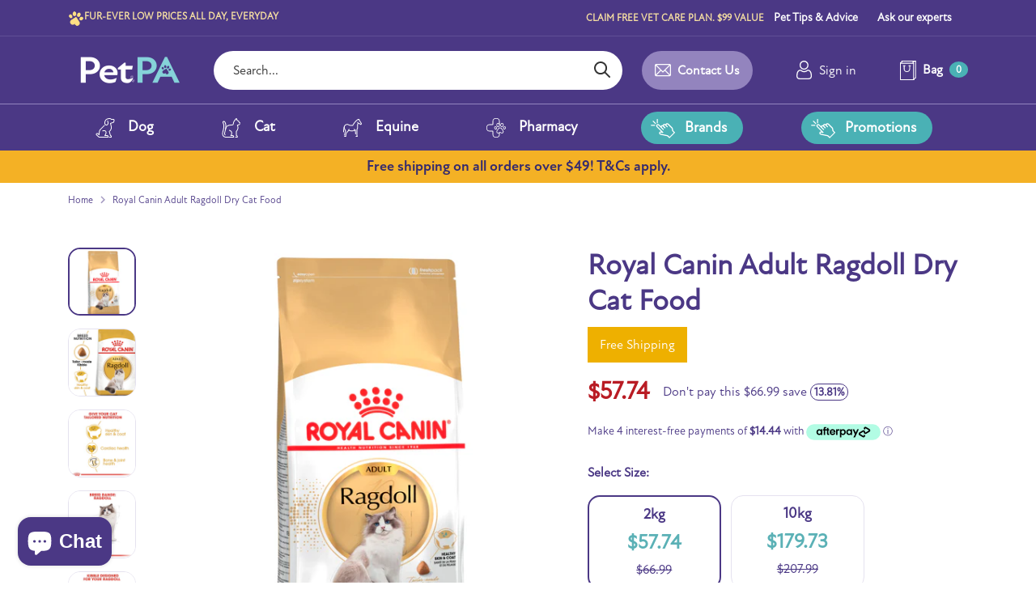

--- FILE ---
content_type: text/css
request_url: https://www.yourpetpa.co.nz/cdn/shop/t/15/assets/styles-custom.scss.css?v=162432022891883589861762927919
body_size: 2243
content:
#shopify-section-cart-drawer{position:relative;z-index:99992}#shopify-section-template--15887769829433__36b7bda0-1785-42c7-9e39-b4dcc7ceba57 .relative.container,#shopify-section-template--15887769829433__36b7bda0-1785-42c7-9e39-b4dcc7ceba57 .relative.container .page-width,#shopify-section-template--15887769829433__7de0cfa5-2f3c-4afa-a1ac-7646abdf05b9 .relative.container,#shopify-section-template--15887769829433__7de0cfa5-2f3c-4afa-a1ac-7646abdf05b9 .relative.container .page-width{width:100%;max-width:100%;margin:0;padding:0}.backorder{display:none}.btn.btn--bg-color-10{border:2px solid #4b3987;background:#fff;color:#4b3987}.btn.btn--bg-color-10:hover{background:#5bb1b6;color:#fff;border-color:#5bb1b6}.banner-page .banner__text_header_wrapper{display:inline-block}.Topbar_Navigation{display:flex;flex-wrap:wrap}.Topbar_Navigation .nav__item{display:inline-block;padding:8px 0}.Topbar_Navigation .nav__item .nav__link{font-size:14px;line-height:20px;color:#fff;padding:4px 12px}.Topbar_Navigation .nav__item:nth-child(3) .nav__link,.Topbar_Navigation .nav__item:nth-child(4) .nav__link{font-size:12px;line-height:16px;margin:0 8px;padding:6px 12px;border:2px solid #71CACE;border-radius:24px}.Topbar_Navigation .Topbar_localization{margin-left:8px;padding:8px 0}.Topbar_Navigation .Topbar_localization .selectors-form__item{margin:0}.Topbar_Navigation .Topbar_localization .disclosure__toggle{padding:6px 26px 6px 12px;border-radius:24px;border:2px solid #9384BE;font-size:12px;line-height:16px}.Topbar_Navigation .Topbar_Nav ul.nav>li:last-child:hover>a{border-radius:15px 15px 0 0}.Topbar_Navigation .Topbar_Nav ul.nav>li:last-child>ul.subnav__list{border-radius:0 0 15px 15px;padding:10px;text-align:center;width:211px;margin-top:5px}.product-detail .product-detail__thumbnails.overflow{max-height:600px;overflow:hidden;overflow-y:scroll;width:120px!important}.product-detail .product-detail__thumbnails.overflow::-webkit-scrollbar{width:.8em}.product-detail .product-detail__thumbnails.overflow::-webkit-scrollbar-track{box-shadow:inset 0 0 6px #484747}.product-detail .product-detail__thumbnails.overflow::-webkit-scrollbar-thumb{background:#484747}.shopify-section.section-collection-list .product-block__title.block__title .block__heading{width:93px;line-height:25px}.price-bubble{width:8rem;height:8rem;border:2px solid #ffffff;border-radius:100%;position:absolute;right:-10px;margin-top:-5rem;z-index:2;color:#fff;background:#4b3987;box-shadow:0 0 8px -2px #000;padding:10px;text-align:center}.price-bubble>span{display:block;font-size:12px;line-height:14px}.price-bubble>span.price-strike{font-size:21px;text-decoration:line-through;text-decoration-color:#5bb1b6;text-decoration-style:solid}.price-bubble>span.price{font-size:54px;line-height:48px;font-weight:700}.price-bubble>span.text-normal{font-style:italic;color:#9d83fa;line-height:14px}.price-bubble>span.text-bold{text-transform:uppercase;font-weight:700;color:#9d83fa;width:60px;margin:auto;line-height:14px}.membership .gallery.gallery--grid-3 .gallery__row{width:75%;display:grid;grid-template-columns:1fr 1fr 1fr;margin:auto;column-gap:16px}.membership .gallery.gallery--grid-3 .gallery__row .gallery__item .gallery__image__wrap .rimage-outer-wrapper{background:#4b3987;overflow:hidden}.membership .gallery.gallery--grid-3 .gallery__row .gallery__item .gallery__image__wrap .rimage-outer-wrapper .rimage__image{width:11rem;height:auto;left:0;right:0;margin:auto;top:-2rem;bottom:0}.membership .gallery.gallery--grid-3 .gallery__row .gallery__item .block__title{width:14rem;padding:20px 10px 10px}.membership .gallery.gallery--grid-3 .gallery__row .gallery__item .block__title .block__heading{font-size:21px;line-height:25px}.membership .gallery.gallery--grid-3 .gallery__row .gallery__item:nth-child(2n) .global-border-radius .rimage-outer-wrapper{background:#9284c0}.additional-options input{width:25px;height:25px;float:left;margin-right:15px;margin-top:10px}.additional-options .text-error{display:block;border:1px solid;padding:12px;border-radius:5px;margin-bottom:17px;color:#f44336}.mobile-quick-buttons{display:none}.template-collection .breadcrumbs-container,.standout-collection-bg{background-color:#fff}accordion-component.with-icon .accordion__heading{position:relative}accordion-component.with-icon .accordion__heading h4:after{content:"+";display:block;position:absolute;right:0;top:0;width:30px;height:30px;background:#e3e3e6;text-align:center;border-radius:20px;line-height:29px}accordion-component.with-icon .show-full .accordion__heading h4:after{content:"-"}accordion-component.with-icon .accordion__content p{margin-bottom:20px}.shop-pharmacy-buttons{display:grid;grid-template-columns:1fr 1fr 1fr;margin-top:20px}section#shopify-section-template--15881010217017__ff03bef5-eee2-4435-bedb-748314c65433{text-align:center}section#shopify-section-template--15881010217017__ff03bef5-eee2-4435-bedb-748314c65433 .pharmacy-3cols{text-align:center;max-width:100%}section#shopify-section-template--15881010217017__4733e932-32a7-43a4-b58c-8b5ada9604df{background:#f6f3ff}.shopify-section.section-faqs .icon__page{float:left;margin-top:-10px}.site-nav__all--thumb .small-dropdown__container{display:none}.site-nav__all--thumb .thumbnail-images{display:grid;column-gap:20px;grid-template-columns:1fr 1fr 1fr 1fr;color:#000;text-align:center;margin-top:-20px}.site-nav__all--thumb .thumbnail-images .thumb-box{margin-bottom:20px}.site-nav__all--thumb .thumbnail-images .thumb-box label{font-size:16px;font-weight:700;display:block;width:200px;margin:20px auto;max-width:100%}.site-nav__all--thumb .thumbnail-images .btn.btn-primary{position:relative}.contains-quickbuy:hover .product__content__wrap{top:-10%;background:#fff;z-index:999;position:relative}.contains-quickbuy:hover .product-block__title a{height:auto;font-family:AttenNewExtraBold;text-decoration:none;color:#4b3885}.contains-quickbuy:hover .product-price{display:none}.contains-quickbuy:hover .mini-quickbuy .product-price{display:block;margin:0 0 15px}.contains-quickbuy:hover .mini-quickbuy fieldset{border:none;margin:10px 0}.contains-quickbuy:hover .mini-quickbuy fieldset>div{display:grid;column-gap:5px;justify-content:center;align-items:center;grid-template-columns:1fr 1fr 1fr}.contains-quickbuy:hover .mini-quickbuy .opt-label{border:2px solid #5bb1b6;border-radius:30px;min-width:65px;display:-webkit-box;margin:5px 0;padding:5px;color:#4b3987;text-overflow:ellipsis;-webkit-line-clamp:1;-webkit-box-orient:vertical;overflow:hidden}.contains-quickbuy:hover .mini-quickbuy .opt-label:hover,.contains-quickbuy:hover .mini-quickbuy .opt-label.selected{background:#5bb1b6;color:#fff}.contains-quickbuy .product-block__quickbuy{bottom:auto!important}.collection-pharmacy .contains-quickbuy:hover .product__content__wrap{top:0%}.section-featured-collection .product-block__quickbuy,.section-get-the-look .product-block__quickbuy{display:none!important}.section-featured-collection .contains-quickbuy:hover .product__content__wrap,.section-get-the-look .contains-quickbuy:hover .product__content__wrap{top:0}.the-pets ::placeholder{color:#a1a1a1!important;opacity:1!important}.the-pets .pets{display:grid;grid-template-columns:1fr 1fr 1fr;column-gap:20px}.the-pets .pets .petbox{text-align:center;margin-bottom:20px;border:4px solid #4a959c;border-radius:30px;overflow:hidden;padding:20px 10px;display:flex;align-items:center;justify-content:center;background:#e3eff0}.the-pets .pets .petbox img{max-width:100%;height:85px}.the-pets .pets .petbox .edit-pet{min-width:0;border-radius:10px;text-align:left;color:#4a959c;padding:10px;border:none;box-shadow:none;background:transparent;margin:0}.the-pets .pet-form{background:#0c0c0c69;position:fixed;top:0;left:0;width:100%;height:100vh;text-align:center;padding:40px}.the-pets form{width:700px;background:#ededed;display:flex;flex-direction:column;border-radius:10px;overflow:hidden;max-width:calc(100% - 40px);position:absolute;left:0;right:0;margin:auto;top:8%}.the-pets form *{font-family:AttenNewRegular;color:#4b3a89}.the-pets form span.divider{display:block;text-align:center;position:relative;margin:20px 0}.the-pets form span.divider:before,.the-pets form span.divider:after{content:" ";width:47%;border-bottom:1px solid #d1cfe2;display:block;position:absolute;top:8px}.the-pets form span.divider:after{right:0}.the-pets form .form-header{background:#4b3987;padding:5%;position:relative}.the-pets form .form-header span.close{box-shadow:none;position:absolute;top:20px;right:20px;cursor:pointer}.the-pets form .form-content{padding:5% 10%;text-align:left}.the-pets form h2{font-weight:700;font-family:AttenNewExtraBold;line-height:4rem}.the-pets form h4{font-weight:700;font-family:AttenNewExtraBold;margin-bottom:20px;color:#4b3987}.the-pets form p{font-size:18px}.the-pets form .form-group{margin-bottom:20px;display:flex;column-gap:20px;align-items:center;justify-content:space-between}.the-pets form .form-group select,.the-pets form .form-group input{background:#fff;border-radius:30px;border:2px solid;width:320px;height:49px;max-width:100%;color:#4b3987}.the-pets form .btn--default,.the-pets form .btn--primary{width:275px;max-width:100%;height:50px;line-height:8px;box-shadow:none;color:#fff}.the-pets form .btn--default{background:#fff;color:#4b3a89;border:2px solid}.the-pets form a.btn{line-height:18px}.the-pets .pet-form.welcome form{width:600px;top:10%}.the-pets .pet-form.welcome form h2{line-height:2rem;margin-bottom:1rem}@media only screen and (max-width: 939px){.site-nav__all--thumb>li.mobile-site-nav__item{display:none}.site-nav__all--thumb .thumbnail-images{padding:20px;grid-template-columns:1fr 1fr;color:#000;text-align:center;margin-top:0}.site-nav__all--thumb .thumbnail-images .thumb-box{margin-bottom:20px}.button-pharmacy{float:none!important;margin:15px 0!important;border-radius:50px}.banner-page .wrapper{text-align:center}.banner-page .wrapper .banner__text_header_wrapper{display:block}.banner-page.banner-style10 .banner__text_header{flex-direction:row;align-items:end;justify-content:center}.banner-page.banner-style10 .banner__text_header .banner__icon{margin-right:20px}.mobile-quick-buttons{display:block;text-align:center;background:#4b3a89;border-bottom:1px solid #9284c2;max-height:57px;z-index:999;position:relative}.mobile-quick-buttons>ul{padding:.8rem 0 .3rem;display:inline-block}.mobile-quick-buttons>ul>li{float:left}.mobile-quick-buttons>ul>li a{text-decoration:none}.mobile-quick-buttons>ul>li>a{border:2px solid #7dcacf;padding:.5rem .2rem;border-radius:20px;text-transform:uppercase;font-size:.7rem;font-weight:700;line-height:2rem;color:#fff;margin-right:5px}.mobile-quick-buttons>ul>li ul.submenu{background:#5bb1b6;margin-top:0;clear:both;padding:2px;border-radius:15px;width:calc(100% - 5px);display:none;margin-top:-2rem;z-index:2;position:relative}.mobile-quick-buttons>ul>li ul.submenu a{color:#fff;font-size:.7rem;text-transform:uppercase;font-weight:700;display:block;line-height:2rem}.mobile-quick-buttons>ul>li:hover .submenu{display:block}.mobile-menu-search-bar.menu__search-bar{padding:.7rem!important}.mobile-menu-search-bar.menu__search-bar .search-bar__container,.mobile-menu-search-bar.menu__search-bar .search-form{height:35px}.utils__right .utils__item.customer-account{display:block;margin-right:1rem}.utils__right .utils__item.customer-account a{font-weight:400}.utils__right .utils__item.customer-account .icon--header svg{color:#fff}.gallery.gallery2__wrap .content__below{display:flex;align-items:center;justify-content:center;padding-bottom:2rem;flex-direction:column}#shopify-section-template--15881010217017__56664cf7-6e92-42fb-bba8-ddb44a44c1d5 .autodelivery-steps{grid-template-columns:1fr 1fr!important}#shopify-section-template--15881010217017__4733e932-32a7-43a4-b58c-8b5ada9604df .flex{display:flex!important;flex-direction:column;padding-bottom:40px!important}}@media only screen and (max-width: 676px){.the-pets .pet-form{overflow:scroll}.the-pets form .form-content{padding:10%}.the-pets form .form-group{flex-direction:column;margin-bottom:0}.the-pets form .form-group.heading{flex-direction:row}.the-pets form .form-group select,.the-pets form .form-group input{margin:5px 0}.the-pets form .form-group a.btn{line-height:25px;padding:10px}.the-pets .pets{grid-template-columns:1fr 1fr}.contains-quickbuy .product__content__wrap,.contains-quickbuy:hover .product__content__wrap{top:0%}.contains-quickbuy .product-block__title a,.contains-quickbuy:hover .product-block__title a{height:auto;font-family:AttenNewExtraBold;text-decoration:none;color:#4b3885}.contains-quickbuy .product-price,.contains-quickbuy:hover .product-price{display:none}.contains-quickbuy .mini-quickbuy,.contains-quickbuy:hover .mini-quickbuy{display:block!important}.contains-quickbuy .mini-quickbuy .product-price,.contains-quickbuy:hover .mini-quickbuy .product-price{display:block!important;margin:0 0 15px}.contains-quickbuy .mini-quickbuy fieldset,.contains-quickbuy:hover .mini-quickbuy fieldset{border:none;margin:10px 0}.contains-quickbuy .mini-quickbuy fieldset>div,.contains-quickbuy:hover .mini-quickbuy fieldset>div{display:flex;column-gap:5px;justify-content:center;align-items:center;flex-direction:column}.contains-quickbuy .mini-quickbuy .opt-label,.contains-quickbuy:hover .mini-quickbuy .opt-label{border:2px solid #5bb1b6;border-radius:30px;min-width:100px;display:-webkit-box;margin:5px;padding:5px 20px;color:#4b3987;text-overflow:ellipsis;-webkit-line-clamp:1;-webkit-box-orient:vertical;overflow:hidden}.contains-quickbuy .mini-quickbuy .opt-label:hover,.contains-quickbuy .mini-quickbuy .opt-label.selected,.contains-quickbuy:hover .mini-quickbuy .opt-label:hover,.contains-quickbuy:hover .mini-quickbuy .opt-label.selected{background:#5bb1b6;color:#fff}.contains-quickbuy .product-block__quickbuy,.contains-quickbuy:hover .product-block__quickbuy{bottom:auto!important;display:block}.contains-quickbuy .product-block__quickbuy .js-quickbuy-button,.contains-quickbuy:hover .product-block__quickbuy .js-quickbuy-button{display:none}.contains-quickbuy .product-block__quickbuy form .btn-primary,.contains-quickbuy:hover .product-block__quickbuy form .btn-primary{display:block!important;padding:10px;max-width:100%!important;min-width:100px}.shopify-section.section-gallery .content__below{padding-left:1rem;padding-right:1rem}.membership .gallery.gallery--grid-3 .gallery__row{width:calc(100% - 40px);display:flex;justify-content:center}.membership .gallery.gallery--grid-3 .gallery__row .gallery__item{width:30%}.membership .gallery.gallery--grid-3 .gallery__row .gallery__item .gallery__image__wrap{height:180px}.membership .gallery.gallery--grid-3 .gallery__row .gallery__item .gallery__image__wrap .rimage-outer-wrapper{background:#4b3987;overflow:hidden}.membership .gallery.gallery--grid-3 .gallery__row .gallery__item .gallery__image__wrap .rimage-outer-wrapper .rimage__image{width:6rem;height:auto;left:0;right:0;margin:auto;bottom:0}.membership .gallery.gallery--grid-3 .gallery__row .gallery__item .block__title{width:12rem;padding:20px 10px 10px}.membership .gallery.gallery--grid-3 .gallery__row .gallery__item .block__title .block__heading{font-size:.9rem;line-height:1.2rem}}@media only screen and (max-width: 520px){.site-nav__all--thumb .thumbnail-images{grid-template-columns:1fr}.contains-quickbuy,.contains-quickbuy:hover{max-width:100%;padding:20px;width:420px;margin:auto}.contains-quickbuy .mini-quickbuy fieldset>div,.contains-quickbuy:hover .mini-quickbuy fieldset>div{display:grid;grid-template-columns:1fr 1fr}.shopify-section.section-collection-list .product-block__title.block__title{padding:10px 5px;width:110px}.shopify-section.section-collection-list .product-block__title.block__title .block__heading{font-size:.8rem;line-height:1.2rem}.shopify-section.section-collection-list .product-block__title.block__title .collection__logo{width:2rem}.banner-page.banner-style10 .banner__text_header .banner__icon img{width:11rem!important}.banner-page.banner-style10 .banner__text_header .banner__text_heding{font-size:22px}.price-bubble{bottom:10rem;left:-1rem}}
/*# sourceMappingURL=/cdn/shop/t/15/assets/styles-custom.scss.css.map?v=162432022891883589861762927919 */


--- FILE ---
content_type: text/css
request_url: https://www.yourpetpa.co.nz/cdn/shop/t/15/assets/custom.css?v=42657186838875720421745305618
body_size: 18293
content:
html{scroll-behavior:smooth}.page-width{max-width:1272px}.page-width-narow{max-width:840px;margin:0 auto}.larger-row{margin-top:72px;margin-bottom:72px}.btn.btn--coming-soon{height:56px;display:flex;align-items:center;justify-content:center;background-color:#b3b3b3;box-shadow:none;pointer-events:none}.template-page .page-content__wrap h1{font-size:40px}@media screen and (max-width: 767px){.template-page .page-content__wrap h1{font-size:30px}.larger-row{margin-top:30px;margin-bottom:30px}}:root{--color-text: #4B3885;--color-text-button: #ffffff;--color-border: #E5E2EF;--color-dark: #333;--color-sale: #b91c24;--color-compare: #828282;--bg-color-primary: #4B3885;--bg-color-secondary: #4AB1B5;--bg-color-1: #9384BE;--bg-color-2: #ffffff;--bg-light: #f2f2f4;--bg-dark-grey: #333333;--color-text-hover: #4AB1B5;--bg-teal: #71CACE}.body-font-1,.body-font-2,.body-font-3,.heading-font-1,.heading-font-2,.heading-font-3,.heading-font-4,.heading-font-5,.price-font{font-family:AttenNewRegular,sans-serif;letter-spacing:0}.body-font-1{font-size:14px;line-height:20px}.body-font-2{font-size:16px;line-height:24px}.body-font-3{font-size:20px;line-height:28px}.body-font-4{font-size:18px;line-height:24px}.heading-font-1,.heading-font-2,.heading-font-3,.heading-font-4,.heading-font-5,.heading-font-large,.price-font{font-weight:700}.heading-font-1{font-size:16px;line-height:20px}.heading-font-2{font-size:18px;line-height:24px}.heading-font-3{font-size:24px;line-height:32px}.heading-font-4{font-size:30px;line-height:40px}.heading-font-5{font-size:36px;line-height:44px}.heading-font-large{font-size:60px;line-height:70px;letter-spacing:0}.price-font{font-size:20px;line-height:24px}@media only screen and (max-width: 767px){.body-font-1{font-size:11px;line-height:14px}.body-font-2{font-size:14px;line-height:20px}.body-font-3{font-size:16px;line-height:24px}.heading-font-1{font-size:13px;line-height:15px}.heading-font-2{font-size:16px;line-height:20px}.heading-font-3{font-size:18px;line-height:24px}.heading-font-4{font-size:20px;line-height:28px}.heading-font-5{font-size:24px;line-height:30px}.heading-font-large{font-size:36px;line-height:40px}}.product-labels{z-index:99}.template-search .product-labels{top:5px;left:8px;padding:0}.product-label{padding:4px 11px;font-size:10px;line-height:12px;border-radius:24px;color:var(--color-text-button);font-weight:700}.product-label.none{display:none}.product-label--on-new{background-color:#4ab56d}.product-label--low-stock{background-color:orange}.product-label--free-shipping{background-color:#4b3987}.small-hidden{display:block!important}.small-visible{display:none!important}.block__title{padding:16px 24px 0;background-color:var(--bg-color-2);display:flex;justify-content:center;border-radius:15px 15px 0 0;width:fit-content;left:50%;transform:translate(-50%);z-index:20;position:relative;max-width:215px;top:-52px}.block__title:before,.block__title:after{content:"";background-position:center;background-repeat:no-repeat;background-size:cover;position:absolute;top:10px;width:17px;height:17px}.block__title:before{background-image:url(border-left.png);left:-16px}.block__title:after{background-image:url(border-right.png);right:-16px}.heading__special{font-family:Atelas;font-size:48px;letter-spacing:0;line-height:54px;text-align:center;display:flex;flex-direction:column;align-items:center;font-weight:400;width:fit-content;margin:0 auto 16px}.heading__special svg{margin-top:10px}.list__icon{margin-bottom:-16px}.list__icon li{position:relative;padding-left:32px;margin-bottom:16px}.list__icon li:before{content:"";background-image:url(icon-check.png);background-position:center;background-repeat:no-repeat;background-size:11px;width:24px;height:24px;background-color:var(--bg-color-secondary);border-radius:50%;left:0;position:absolute}@media only screen and (max-width: 767px){.larger-row{margin-top:48px;margin-bottom:48px}.small-hidden{display:none!important}.small-visible{display:block!important}.block__title{padding:12px 16px 0}.block__heading{font-size:18px;line-height:24px}.heading__special{font-size:36px;line-height:40px;margin-bottom:8px}.product-block__image-container{padding-top:8px}.product-labels{top:4px;left:8px;padding:0;text-transform:uppercase}}ul.slick-dots{padding:4px 8px;background-color:#3333334d;border-radius:8px;display:flex;width:fit-content;margin:0 auto}.slick-dots li{margin:0 5px}.slick-dots li button{display:block;width:8px;height:8px;background-color:var(--bg-color-2);border-radius:50%;border:none}.slick-dots li.slick-active button{border:2px solid var(--bg-color-2);background-color:var(--bg-color-primary);width:8px;height:8px}.slick-dots li:last-child{margin-right:0}.slick-dots li:first-child{margin-left:0}.text-with-icon{padding:29.5px 84px}.text-with-icon__list{display:flex}.text-with-icon__item{margin-right:47px;display:flex;align-items:center;flex-grow:1;flex-basis:0;min-width:160px}.text-with-icon__item:last-child{margin-right:0}.text-with-icon__item .icon__wrap{margin-right:13px}.text-with-icon__item .icon__wrap img{max-height:40px}.text-with-icon__list::-webkit-scrollbar{width:10px}.text-with-icon__list::-webkit-scrollbar:horizontal{height:5px}.text-with-icon__list::-webkit-scrollbar-track{background-color:transparentize(#f2f2f5,.7)}.text-with-icon__list::-webkit-scrollbar-thumb{border-radius:10px;background:transparentize(#f2f2f5,.5);box-shadow:inset 0 0 6px #00000080}@media only screen and (max-width: 1439px){.text-with-icon{padding:32px 30px}}@media only screen and (max-width: 1280px){.text-with-icon__list{display:grid;grid-template-columns:1fr 1fr 1fr;gap:16px}.text-with-icon__item .icon__wrap{min-width:34px}}@media only screen and (max-width: 767px){.text-with-icon{padding:24px 16px}.text-with-icon__item{margin-right:20px}.text-with-icon__list{display:grid;grid-template-columns:1fr 1fr}.text-with-icon__item{min-width:unset}}.full-width-slideshow--banner.larger-row{margin-bottom:0;margin-top:0}.full-width-slideshow .slick-dots{position:absolute;bottom:24px;width:fit-content;left:50%;transform:translate(-50%)}.full-width-slideshow-controls .slick-arrow{width:48px;height:48px;background-color:#3333334d;border-radius:50%}.full-width-slideshow-controls .slick-arrow svg{margin-top:7px}.slideshow-controls__wrap{position:absolute;top:50%;transform:translateY(-50%)}.slideshow-controls__wrap .page-width{max-width:unset}.full-width-slideshow .extra-large-text{font-size:20px}.full-width-slideshow .overlay-text{margin:16px 0 24px}.full-width-slideshow .overlay__links .btn{margin:8px 8px 0 0;min-width:166px}.full-width-slideshow .overlay__links .btn:last-child{background-color:var(--bg-color-secondary);box-shadow:none}.full-width-slideshow .overlay__links .btn:last-child:hover{background-color:var(--bg-color-primary)}.full-width-slideshow .overlay__links .btn:first-child{margin-left:0}.image-product-label{display:block}.image-product-label .arrow__down{border-left:12px solid transparent;border-right:12px solid transparent;border-top:12px solid var(--bg-color-2);width:12px;height:12px;margin:0 auto;opacity:.8}.image-product-label__content,.image-product-label__background{height:calc(100% - 12px);border-radius:15px}.full-width-slideshow .overlay-title a{border-bottom:4px solid #71CACE;margin:0}.full-width-slideshow .image-product-label-title{color:var(--color-text);max-width:112px;display:block;white-space:nowrap;overflow:hidden;text-overflow:ellipsis;font-size:14px;letter-spacing:0;line-height:20px}.full-width-slideshow .image-product-label__content{padding:16px}.product-price__compare{color:var(--color-compare);font-size:14px;letter-spacing:0;line-height:20px}.full-width-slideshow .image-product-label-price .product-price__reduced{font-size:16px;line-height:24px;font-weight:700}.full-width-slideshow .overlay-title p{font-family:AttenNewRegular}@media only screen and (min-width: 1024px){.btn.btn--small{padding:16px 24px;border-radius:28px;font-size:18px;font-weight:700;letter-spacing:0;line-height:24px}}@media only screen and (width: 1440px){.full-width-slideshow .overlay-title{max-width:369px}.full-width-slideshow .overlay-text{max-width:265px}}@media only screen and (max-width: 1280px){.full-width-slideshow .heading-font-large{font-size:40px;line-height:60px}.full-width-slideshow .overlay__links .btn{min-width:unset}}@media only screen and (max-width: 1023px){.full-width-slideshow .heading-font-large{font-size:32px;line-height:52px}}@media only screen and (max-width: 767px){.full-width-slideshow--banner.larger-row{margin-bottom:24px}.slideshow-controls__wrap{top:25%}.full-width-slideshow .overlay .btn{margin:8px 0 0;width:calc(50% - 15px)}.full-width-slideshow .overlay-standard.mobile-overlay-under{bottom:unset;padding:8px 0 0;width:calc(100% - 32px)}.slideshow-controls__wrap{display:none}.full-width-slideshow .slick-dots{bottom:0;position:unset;left:unset;transform:unset;margin-top:24px}.full-width-slideshow .overlay__links a:first-child{margin-right:16px}.full-width-slideshow .overlay__links{display:flex}.full-width-slideshow .overlay__links .btn{padding:12px 0;margin-top:0;min-width:unset;font-size:18px;line-height:24px;width:50%}.full-width-slideshow .overlay__links .btn:first-child{margin-right:15px}.overlay--use-body-colours-mobile .overlay__content{text-align:center!important}.full-width-slideshow .overlay-text{max-width:265px;margin:16px auto 24px}}.featured_collection__wrap .featured-collection--title{margin-top:72px}.featured_collection__wrap .large-row{margin-bottom:24px}.product__content__wrap{border:1px solid var(--color-border);border-radius:15px;padding:24px;width:100%;height:100%}.product-block__image .image-one .rimage__image{z-index:-1}@media screen and (max-width: 767px){.product__content__wrap{padding:8px}}.featured_collection__wrap .slick-track{display:flex}.featured_collection__wrap .slick-list{margin:0 -12px}.featured_collection__wrap .product-block{margin:0 12px 24px;padding:0;display:flex;height:auto}.featured_collection__wrap .grid-flex{margin-left:0}.featured_collection__wrap .product-block:first-child{padding-left:0}.featured-collection-controls svg{color:var(--color-text)}.featured-collection-controls{height:48px;width:48px;background-color:var(--bg-light);border:none;padding:0}.featured-collection-controls .icon{width:100%;height:100%}.featured_collection__wrap .slick-dots{background-color:var(--bg-light)}.featured-collection-controls--prev{left:0}.featured_collection__wrap .product-labels{left:8px;right:unset;padding:0}.featured-collection-controls--next{right:0}@media only screen and (min-width: 1440px){.featured-collection-controls--next{right:-60px}.featured-collection-controls--prev{left:-60px}}@media only screen and (max-width: 767px){.section-featured-collection{margin-top:-24px}.featured_collection__wrap .small-down--one-half{width:50%!important;min-width:300px!important}.featured_collection__wrap .grid-flex{margin-left:-16px}.product-carousel-peek .slick-list{padding-right:0;margin:0}.featured_collection__wrap .product-block:first-child{padding-left:0}.featured_collection__wrap .product__content__wrap{padding:8px 8px 16px;width:100%}.featured_collection__wrap .product-block__title{margin-bottom:16px}.featured_collection__wrap .product-labels{left:8px}}.divider__wrap{text-align:center;position:relative;margin:72px auto}.divider__wrap:before,.divider__wrap:after{content:"";width:calc(50% - 24px);height:1px;background-color:var(--color-border);position:absolute;top:8px}.divider__wrap:before{left:0}.divider__wrap:after{right:0}@media only screen and (max-width: 767px){.divider__wrap{margin:48px 0}}.block__title{padding:16px 24px 0;background-color:#fff;display:flex;justify-content:center;border-radius:15px 15px 0 0;width:fit-content;left:50%;transform:translate(-50%);z-index:20;position:relative;max-width:215px;top:-52px}.block__title:before,.block__title:after{content:"";background-position:center;background-repeat:no-repeat;background-size:cover;position:absolute;top:12px;width:17px;height:17px}.block__title:before{background-image:url(border-left.png);left:-16px}.block__title:after{background-image:url(border-right.png);right:-16px}.collection__logo img{max-height:32px;margin-right:12px}.block__heading{font-size:24px;font-weight:700;letter-spacing:0;line-height:32px;color:var(--color-text);text-decoration:none;font-family:AttenNewRegular,sans-serif}.collection_list__wrap .product-block{height:fit-content;padding-bottom:0}.collection_list__wrap .product-block__title{margin-top:-29px;top:unset}.collection_list__wrap .block__title:before,.collection_list__wrap .block__title:after{top:12px}.collection_list__wrap .grid-flex{margin-bottom:0}@media only screen and (max-width: 1023px){.collection_list__wrap .grid-flex{display:grid;grid-template-columns:1fr 1fr}.collection_list__wrap .product-block{width:100%}.collection_list__wrap .product-block__title{margin-bottom:24px}}@media only screen and (max-width: 767px){.collection_list__wrap .grid-flex{display:grid}.collection__logo img{max-height:24px;margin-right:8px}.collection_list__wrap .product-block:last-child .product-block__title{margin-bottom:0}}.gallery1__wrap .block__title{margin-top:-27px;bottom:unset;overflow:unset;top:unset}.gallery1__wrap .gallery__row .gallery__item{overflow:unset}.gallery1__wrap .gallery__row .gallery__image{border-radius:15px}.gallery1__wrap .gallery__row .gallery__image:hover{transform:scale(1.2);transition:.2s ease-in}.gallery1__wrap .gallery__row .overlay__bg{border-radius:15px}.gallery1__wrap .block__title:after{top:10px}.gallery__heading{font-weight:700;letter-spacing:0;line-height:40px;margin-bottom:24px;text-align:center}.gallery__item .gallery__image{object-fit:cover;border-radius:15px}.gallery__image__wrap .image-one,.gallery__image__wrap .rimage-wrapper,.gallery__image__wrap .rimage-outer-wrapper{height:100%}.gallery__image__wrap .rimage-outer-wrapper{max-height:unset!important;max-width:100%!important}.gallery__image__wrap .rimage-wrapper{padding-top:unset}.gallery__image__wrap .rimage__image{object-fit:cover}@media only screen and (min-width: 1024px){.gallery--with-margins .gallery__item{margin-bottom:0}}@media only screen and (max-width: 1023px){.gallery1__wrap .block__title{max-width:250px}.gallery1__wrap .block__title{margin-bottom:24px}}@media only screen and (max-width: 767px){.gallery--with-margins,.gallery-section .gallery__item{margin-left:0}.gallery-section .gallery__row{display:grid;grid-template-columns:1fr 1fr;column-gap:16px}.gallery1__wrap .block__title{max-width:110px;padding:12px 6px 0}.gallery1__wrap .gallery__row .gallery__item{margin-bottom:0}.gallery1__wrap .block__heading{font-size:16px;line-height:20px}.gallery1__wrap .gallery__row .gallery__item:nth-child(3) .block__title,.gallery1__wrap .gallery__row .gallery__item:nth-child(4) .block__title{margin-bottom:0}}.image-with-text-overlay__wrap{overflow:unset}.image-background{display:flex;background-repeat:no-repeat;background-position:center;background-size:cover;justify-content:flex-end;overflow:unset}.image__wrap{width:calc(100% - 524px);height:100%;position:relative}.image__wrap img{position:absolute;left:-24px;top:48px}.image-with-text-overlay__wrap .overlay{position:relative;padding:133px 84px 133px 0;width:48%;max-width:524px}.image-with-text-overlay__wrap .overlay-text{font-size:20px;letter-spacing:0;line-height:28px;font-family:AttenNewRegular,sans-serif}.image-with-text-overlay__wrap .rimage-outer-wrapper{border-radius:15px}.link__app{margin-top:24px}.app__list{display:flex}.app__list a,.item__popup div{margin:16px 16px 0 0;display:block;pointer-events:auto}.app__item img{max-height:48px;cursor:pointer}.app__group .app__item img{max-height:60px}@media only screen and (max-width: 1023px){.image__wrap{width:50%}.image-with-text-overlay__wrap .overlay{padding:48px 24px}}@media only screen and (max-width: 767px){.image-background{flex-direction:column;height:fit-content}.image__wrap{width:100%;height:40%}.image__wrap img{left:50%;transform:translate(-50%);top:-24px;width:auto;height:auto;position:relative}.image-with-text-overlay__wrap .overlay{height:fit-content;max-width:unset;width:100%;text-align:left;padding-top:0}.image-with-text-overlay__wrap .overlay .large-title{font-size:24px;line-height:30px}.image-with-text-overlay__wrap .overlay-text{font-size:16px;line-height:24px}.app__list{margin-top:0}.app__list a,.item__popup div{margin-right:12px;cursor:pointer}.app__item a img,.item__popup div img{min-height:36px;width:auto;display:block}.app__list .app__item:last-child a{margin-right:0}}.testimonials{padding:72px 84px}.testimonials .testimonial{padding:0 0 32px}.testimonials .grid-flex{margin-left:0}.testimonials .testimonial-content{display:flex;align-items:center;padding-right:52px;padding-left:0}.testimonials .testimonial-author-image{height:192px;width:192px;margin:0 24px 0 0}.testimonial__wrap{text-align:left}.testimonial__wrap p{font-size:20px;line-height:28px;margin:16px 0}.testimonials .testimonials--title h2{font-size:30px;font-weight:700;letter-spacing:0;line-height:40px;font-family:AttenNewRegular,sans-serif}.testimonials-controls{position:absolute;top:50%;transform:translateY(-50%)}.testimonials-controls button,.gallery-slideshow-controls button{width:48px;height:48px;background-color:var(--bg-color-2);border-radius:50%;z-index:3;opacity:1}.testimonials-controls button.btn--plain:hover,.gallery-slideshow-controls button.btn--plain:hover{background-color:var(--bg-color-2);opacity:.5}.testimonials-controls.testimonials-controls--prev svg{margin-right:5px}.testimonials-controls--prev{left:24px;z-index:100}.testimonials-controls--next{right:24px}@media only screen and (max-width: 1023px){.testimonials .testimonial-author-image{height:90px;width:90px}}@media only screen and (max-width: 767px){.testimonials-controls{display:none}.testimonials{padding:48px 16px}.testimonials .testimonial-content{flex-direction:column;padding-right:0}.testimonials .testimonial-author-image{width:72px;height:72px;margin-right:0;margin-bottom:16px}.testimonial__wrap{text-align:center}.testimonials .testimonial{padding:0 0 24px}.testimonials .testimonial-author-name,.testimonial__wrap p{font-size:16px;line-height:24px}}.product-block__title{margin-top:24px}.product-block .product-price{margin:16px 0 0;min-height:47px}.get-the-look__product .product__content__wrap{background-color:#fff}.product-price__noti-compare{font-family:AttenNewRegular,sans-serif;font-weight:400;font-size:14px;line-height:20px;margin-top:3px}.product-price__noti-compare .sale_percent{font-family:AttenNewExtraBold,sans-serif;font-weight:400;font-size:12px;line-height:16px;padding:0 4px;border-radius:16px;border:1px solid #4b3885}@media screen and (max-width: 767px){.product-price__noti-compare{font-size:11px;line-height:14px}.product-price__noti-compare .sale_percent{font-size:10px;line-height:10px;padding:2px 4px}}.get-the-look__product{padding-bottom:24px;margin-top:0}.get-the-look__image-container .rimage-background{height:unset!important;padding-bottom:100%}.get-the-look__product .product-label{top:8px;left:8px;right:unset}.get-the-look .slick-dots,.testimonials .slick-dots{background-color:var(--bg-color-2)}.get-the-look .slick-dots li button,.testimonials .slick-dots li button{background-color:var(--bg-light)}.get-the-look .slick-dots li.slick-active button,.testimonials .slick-dots li.slick-active button{background-color:var(--bg-color-primary)}.get-the-look .overlay__content{text-align:center}.get-the-look .overlay-text{margin:16px 0 24px}.get-the-look .overlay a{margin-top:0;font-size:18px;line-height:24px}.get-the-look .product-labels{left:8px;right:unset}.get-the-look .get-the-look__product--wrap{padding-left:24px}@media only screen and (min-width: 768px){.get-the-look__product:first-child{padding-top:94px}}@media only screen and (max-width: 767px){.product-block__quicklook-btn{min-width:unset;padding:11px 12px;width:calc(100% - 8px)}.featured_collection__wrap .slick-dots{margin-top:24px}.get-the-look .overlay-standard.mobile-overlay-under{position:absolute;bottom:16px;left:16px;right:16px}.get-the-look .mobile-overlay-under .overlay__bg{opacity:.8!important}.get-the-look .grid__item:first-child{margin-bottom:16px}.get-the-look .grid__item{border-radius:15px;overflow:hidden;padding-left:0}.get-the-look .get-the-look__products-container{padding:24px 0}.get-the-look__product{min-width:350px}.get-the-look .slick-track{display:flex;padding-bottom:24px}.get-the-look__product{height:auto;padding-bottom:0}.get-the-look .slick-slider{padding:0 16px}.get-the-look__product:first-child .product-block{margin-left:0}.get-the-look__product .product-block{height:100%}.get-the-look .image-one{background-color:var(--bg-color-2)}.product-carousel-peek .slick-list .slick-slide .product-block{width:100%;margin:0;padding-right:16px}.get-the-look .overlay a{padding:12px 23px}}.gallery2__wrap{margin-bottom:0}.gallery__heading--wrap .heading-font-4{text-align:center;margin-bottom:32px}.content__below{min-height:214px;padding-top:24px;text-align:center;background-color:var(--bg-color-1);border-radius:0 0 15px 15px}.gallery__item:nth-child(2n) .content__below{background-color:var(--bg-color-primary)}.content__below .image__group{display:flex;flex-direction:column}.content__below img{max-height:136px;margin:0 auto}.content__below .content{margin-top:16px;color:var(--color-text-button);font-size:18px;letter-spacing:0;line-height:24px}.image__above img{display:block;border-radius:15px 15px 0 0;width:100%}.gallery2__wrap .gallery__item{margin-left:24px;margin-bottom:0}.gallery2__wrap .overlay__content{text-align:center}.gallery2__wrap .gallery__item:first-child{margin-left:30px}.gallery2__wrap .overlay-position{position:relative;flex-direction:column;padding:24px 24px 0;height:fit-content}.gallery2__wrap .block__title{top:-26px;min-width:206px;padding:16px 24px 11px;position:absolute}.gallery2__wrap .block__title:before,.gallery2__wrap .block__title:after{top:9px}.gallery__heading--wrap h5{text-align:center;font-size:30px;font-weight:700;letter-spacing:0;line-height:40px;margin-bottom:32px}.gallery2__wrap .gallery__item .overlay-container{padding:0;margin-top:-29px;width:100%}.gallery2__wrap .block__heading{max-width:220px;padding:0 0 16px;margin:0 auto 16px;position:relative}.gallery2__wrap .block__heading:after{content:"";position:absolute;bottom:0;left:50%;transform:translate(-50%);height:2px;width:48px;border-radius:1px;background-color:var(--bg-color-secondary)}.gallery2__wrap .overlay-text p,.gallery2__wrap .overlay-text ul{font-size:20px;letter-spacing:0;line-height:28px;color:var(--color-text);margin:0 0 24px}.gallery2__wrap .overlay__links .btn{width:99%}.content__below .image__svg{display:flex;flex-direction:column;align-items:center}.gallery-slideshow-controls{top:50%;bottom:unset}.gallery-slideshow-controls--prev{left:30px}.gallery-slideshow-controls--next{right:27px}.gallery-slideshow-controls button svg{margin-top:5px}.gallery2__wrap .gallery__row{margin-bottom:-24px}.gallery2__wrap .gallery__row:not(:first-child){margin-top:64px}.gallery2__wrap .gallery__item{padding-bottom:24px}.gallery__image__wrap .image__above{position:relative;border-radius:15px 15px 0 0;overflow:hidden}.gallery__image__wrap .icon__coming-soon{position:absolute;top:50%;left:50%;transform:translate(-50%,-50%);z-index:12}@media screen and (min-width: 768px){.gallery2__wrap .overlay-text{max-width:252px;margin:0 auto 24px}}@media only screen and (max-width: 767px){.content__below{width:50%;border-radius:0 15px 15px 0;padding-top:8px}.gallery2__wrap .gallery__row{margin-bottom:0}.gallery2__wrap .gallery__item,.gallery2__wrap .gallery__item:first-child{margin-left:0}.gallery-section .gallery2__wrap .gallery__row{display:grid;grid-template-columns:1fr;row-gap:48px}.gallery2__wrap .gallery__image__wrap{display:flex}.gallery2__wrap .gallery__image__wrap .image__above{width:50%;overflow:hidden;border-radius:15px 0 0 15px}.gallery2__wrap .gallery__image__wrap .image__above .gallery__image__wrap{height:100%}.image__above img{border-radius:15px 0 15px 15px;height:100%;width:100%;object-fit:cover;transform:scale(1.05)}.gallery2__wrap .gallery__item{padding-bottom:0}.gallery2__wrap .gallery__item .overlay-container{margin-top:-27px}.gallery2__wrap .block__title{min-width:249px;top:-25px}.gallery2__wrap .overlay__links{max-width:210px;margin:0 auto}.gallery2__wrap .block__heading{font-size:20px;line-height:28px;max-width:217px}.gallery2__wrap .overlay-text p,.gallery2__wrap .overlay-text ul{margin-bottom:16px;font-size:16px;line-height:24px}.gallery2__wrap .overlay-text ul{column-count:2}.gallery2__wrap .overlay__links .btn{width:100%;font-size:18px;padding:12px 0}.content__below .content{font-size:14px;line-height:20px;margin-top:8px}.gallery2__wrap .block__title:before,.gallery2__wrap .block__title:after{top:9px}.gallery__heading--wrap .heading-font-4{margin-bottom:24px}}@media only screen and (max-width: 479px){.content__below{min-height:128px}.content__below img{max-height:87px}.content__below .image__svg svg{max-height:35px}.gallery__heading--wrap .heading__special{max-width:270px;margin:0 auto 8px}}.featured-article__heading{margin-bottom:32px;text-align:center}.featured-article__title{color:var(--bg-color-1);margin-bottom:8px}.featured-article__subheading{font-size:20px;letter-spacing:0;line-height:28px;margin:0}.article.slick-slider{margin-top:0;padding-top:0;margin-bottom:0;width:auto}.article.slick-slider .article__item{margin-bottom:0}.article.slick-slider .slick-dots{padding-left:20px}.article-slideshow-controls{position:absolute;bottom:-5px}.article-slideshow-controls--next{right:20px}.article-slideshow-controls--prev{left:20px}.article--with-margins{margin-left:-20px;width:100%}.article__item{position:relative;flex:1 1 320px;width:100%;transition:background-color .15s}.article__item .large-title{margin-bottom:10px}.article--with-vertical-outer-padding{padding-top:20px;padding-bottom:20px}.article--with-margins .article__item{margin-left:20px;margin-bottom:20px}.article__image{position:relative}.article__image img{display:block}.article__tags{position:absolute;top:8px;left:8px;z-index:2;margin-top:0;max-width:100%}.article__tag{font-size:10px;font-weight:800;letter-spacing:0;line-height:12px;padding:4px 8px;color:var(--color-text-button);background-color:var(--bg-color-secondary);border-radius:24px;text-decoration:none;text-transform:uppercase}.article__content .block__title{min-width:291px;top:-29px;left:30px;transform:unset;padding:16px 16px 0;flex-direction:column}.article__title{margin-bottom:16px;min-height:96px;width:100%;overflow:hidden;display:-webkit-box;-webkit-line-clamp:3;-webkit-box-orient:vertical}.article__author{display:flex;align-items:center;margin-bottom:16px}.icon__author img{max-width:30px;margin-right:13px;border-radius:50%}.article__link{font-size:18px;font-weight:700;letter-spacing:0;line-height:24px;color:var(--color-text);text-decoration:none;border-bottom:2px solid var(--bg-color-secondary);width:fit-content}.article__content .block__title{top:-27px}.article__content .block__title:before,.article__content .block__title:after{top:10px}@media only screen and (min-width: 768px){.article--with-margins{margin-left:-24px;width:auto}.article__wrap:not(.article--with-margins){border-radius:15px;overflow:hidden}.article-slideshow-controls{display:none}.article__row{display:flex;flex-wrap:wrap}.article--grid-2 .article__item.article__item--enlarged{flex-grow:2}.article--grid-3 .article__item.article__item--enlarged{flex-grow:3}.article--grid-4 .article__item{flex-basis:40%}.article--grid-4 .article__item.article__item--enlarged{flex-grow:4}.article--with-margins .article__row:last-child{margin-bottom:-30px}.article--with-vertical-outer-padding{padding-top:30px;padding-bottom:30px}.article--with-margins .article__item{margin-left:24px;margin-bottom:0;max-width:calc((100%/3) - 24px)}}@media only screen and (max-width: 989px){.article--with-margins .article__item{max-width:calc(50% - 24px)}}@media only screen and (min-width: 1024px){.article--grid-4 .article__item{flex-basis:20%}}@media only screen and (max-width: 767px){.article--with-margins .article__item{max-width:100%}.article-section.container{padding-left:16px;padding-right:0}.article__content .block__title{max-width:219px;min-width:unset}.article--mobile-container{overflow:hidden}.slide--mobile-carousel{margin-left:0}.slide--mobile-carousel .article__item{border-radius:15px;overflow:hidden;margin-left:16px;margin-bottom:0;max-width:295px}.featured-article__heading{margin-bottom:24px;padding-right:16px}.featured-article__title{margin-bottom:8px}.featured-article__subheading{font-size:16px;line-height:24px}.article__title{font-size:18px;line-height:24px;margin-bottom:8px}.article-section .slick-dots{background-color:var(--bg-light)}.article-section .slick-next,.article-section .slick-prev{display:none}}.logo-list-section{padding:72px 0;overflow:hidden}.logo-list{margin:16px 0 -30px;padding:12px 30px}@media screen and (max-width: 767px){.logo-list-section{padding:48px 0}}@media only screen and (max-width: 479px){.logo-list{display:grid;grid-template-columns:1fr 1fr 1fr}}.subscribe-form__inputs{margin-top:24px}.input-wrapper.is-empty.in-focus label{display:none}.input-wrapper.is-empty:not(.in-focus) label{display:block;opacity:1}.page-footer__subscribe .input-wrapper{margin-right:16px}.subscribe-form__inputs .subscribe-form__email,.subscribe-form__inputs .input-wrapper label{color:var(--color-dark)}.subscribe-form__inputs .input-wrapper{border-bottom:unset}.subscribe-form__inputs .subscribe-form__email{padding:12px 24px;background-color:var(--bg-color-2);border-radius:24px;height:48px;font-family:AttenNewRegular,sans-serif}.subscribe-form__inputs .input-wrapper label{left:24px;font-family:AttenNewRegular,sans-serif;opacity:0}.subscribe-form__inputs .subscribe-form__submit{font-size:18px;line-height:24px;font-weight:700;font-family:AttenNewRegular,sans-serif}.subscribe-form__inputs .subscribe-form__submit:hover{background-color:#368d90}.page-footer__subscribe .heading__special{font-size:36px;line-height:54px}.page-footer__subscribe .heading__special svg{margin-top:0}.page-footer__inner .divider__wrap{margin:0}.page-footer__inner .container .container{padding:0}.page-footer__blocks{display:flex;justify-content:space-between}.footer-block{width:fit-content;padding-right:76px;margin-bottom:24px}.footer-block:nth-child(4){padding-right:0}.footer__logo--store img{max-width:147px;margin-bottom:24px}.footer-phone_muber a,.footer-email a,.footer-address a{text-decoration:none;color:var(--color-text-button);font-weight:700;letter-spacing:0;line-height:20px;margin-left:8px}.footer-phone_muber,.footer-email{margin-bottom:24px}.footer-email,.footer-address{display:flex;align-items:center}.footer-address{margin-bottom:56px}.footer-phone_muber svg{max-width:20px}.page-footer__end{margin-top:24px;align-items:center}.footer-block__heading{font-size:24px;font-weight:700;letter-spacing:0;line-height:32px;margin-bottom:24px}.footer-block .nav__item{padding:0;line-height:30px}.footer-block .text__description{margin-bottom:13px;max-width:256px;margin-right:16px}.footer__socials{margin-top:32px}.footer-block .social-links__list{flex-wrap:nowrap}.footer-block .social-links__list li{height:48px;width:48px;background-color:var(--bg-color-secondary);border-radius:50%;margin-right:16px;display:flex;justify-content:center;align-items:center;padding:0}.footer-block .social-links__list li:last-child{margin-right:0}.footer-block .social-links__list li:hover{background-color:#368d90}.page-footer__end .copyright-text,.page-footer__end div{font-size:14px;letter-spacing:0;line-height:20px}.page-footer__end div a{text-decoration:none;color:var(--color-text-button)}.footer-block__info{max-width:205px}.page-footer__inner{padding-bottom:48px}.footer-block .nav__link{color:var(--color-border)}.footer-block .nav__link:hover{text-decoration:underline}@media only screen and (min-width: 1440px){.footer__socials{display:flex}}@media only screen and (max-width: 1023px){.page-footer__blocks{flex-wrap:wrap}}@media only screen and (max-width: 767px){.page-footer__subscribe .heading__special{font-size:24px;letter-spacing:0;line-height:32px}.page-footer__subscribe{padding:32px 0}.subscribe-form__inputs{display:flex;margin-top:12px}.subscribe-form__inputs .input-wrapper{width:80%;height:48px;margin-bottom:0}.subscribe-form__submit{padding:11px 14px;height:48px;min-width:104px}.page-footer__blocks{flex-direction:column;padding-top:0}.footer-block{width:100%;padding-right:0}.footer-block__item{margin-bottom:0;padding-bottom:15px;border-bottom:1px solid var(--bg-color-1);max-height:56px;overflow:hidden}.footer-block__item.show-full{max-height:100%}.footer-block:not(:last-child){border:none;margin:0;padding:0}.footer-block:nth-child(2){margin-top:-10px}.footer-block__heading{font-size:18px;line-height:24px;padding:16px 0;margin-bottom:0;display:flex;justify-content:space-between}.page-footer__blocks .icon{width:25px;height:auto}.footer-block__item.show-full svg{transform:rotate(180deg)}.info-contact.small-visible{display:flex!important;justify-content:space-between;align-items:flex-start;flex-wrap:wrap}.footer-phone_muber{margin-right:16px}.footer-address,.footer-phone_muber{margin-bottom:32px}.footer-block .text__description{text-align:center;margin:0 auto}.social-links__list{justify-content:center}.footer-block__info{max-width:unset;text-align:center}.footer__logo--store img{max-width:89px}.footer-block .social-links{padding-bottom:32px}.payment-icons,.footer-block{margin-bottom:0}.page-footer__end{margin-top:16px;align-items:center}.page-footer__inner{padding-bottom:32px}.page-footer__end>div:first-child{order:unset}.footer-email{margin-bottom:32px}.copyright-text p{margin:0}}.site-nav{text-align:center;display:flex;justify-content:center;align-items:center}.header-phone_number{border-radius:24px;background-color:var(--bg-color-1);padding:12px 16px;margin-right:48px;max-height:48px;display:flex;align-items:center}.header-phone_number:hover{background-color:var(--bg-color-secondary);transition:.2s ease-out}.customer-account{margin-right:48px}.header-cart__count{padding:2px 8px;background-color:var(--bg-color-secondary);border-radius:50%;font-size:12px;font-weight:800;letter-spacing:0;line-height:16px;margin-left:8px;max-height:20px}.header-phone_number svg{margin-right:8px}.site-nav>.site-nav__item{margin-right:52px;display:block}.site-nav .site-nav__link{display:flex;align-items:center}.site-nav .site-nav__link svg{margin-right:12px}.site-nav>.site-nav__item.open>.site-nav__link:not(.site-nav__sale){background-color:var(--bg-color-2);color:var(--color-text);border-radius:15px 15px 0 0;padding-top:15px;position:relative}.site-nav>.site-nav__item.open>.site-nav__link:not(.site-nav__sale):before,.site-nav>.site-nav__item.open>.site-nav__link:not(.site-nav__sale):after{content:"";background-position:center;background-repeat:no-repeat;background-size:cover;position:absolute;bottom:0;width:17px;height:17px}.site-nav>.site-nav__item.open>.site-nav__link:not(.site-nav__sale):before{background-image:url(border-left.png);left:-16px}.site-nav>.site-nav__item.open>.site-nav__link:not(.site-nav__sale):after{background-image:url(border-right.png);right:-16px;left:unset;transform:unset;transition:unset;transform-origin:unset;background-color:unset}.site-nav>.site-nav__item.open>.site-nav__link svg>g>g{fill:var(--color-text)}.site-nav>.site-nav__item>.site-nav__link{font-size:18px;font-weight:700;letter-spacing:0;line-height:24px}.mega-dropdown{padding:0;margin:0 84px;width:fit-content}.mega-dropdown,.small-dropdown{background-color:var(--bg-color-2);border-radius:15px}.small-dropdown{margin-left:-25px}.small-dropdown__container{position:relative}.nav__overlay{position:absolute;width:100vw;top:56px;bottom:0;opacity:0;background-color:#000;right:0;z-index:5;transition:all .5s;height:0}.site-nav__item.open .nav__overlay{opacity:.5;transition:all .5s;height:100vh}.mega-dropdown>.page-width{background-color:var(--bg-color-2);border-radius:15px;padding:48px;width:100%}.mega-dropdown__container{display:flex}.mega-dropdown__item{padding-right:16px}.site-nav .site-nav__dropdown-heading,.site-nav .site-nav__dropdown-link{color:var(--color-text);line-height:24px}.site-nav .site-nav__dropdown-heading:hover,.site-nav .site-nav__dropdown-link:hover{text-decoration:underline}.site-nav__link.site-nav__dropdown-heading{font-size:18px;font-weight:700;letter-spacing:0;line-height:24px;margin-bottom:16px}.site-nav .site-nav__dropdown-heading:hover,.site-nav .site-nav__dropdown-link:hover{color:var(--color-text)}.site-nav .button_shop_all{text-align:left}.site-nav .button_shop_all a{min-width:166px}.site-nav__dropdown__container{display:flex}.site-nav__dropdown__container .site-nav__dropdown__item{width:fit-content;margin-right:90px}.site-nav__dropdown__container .site-nav__dropdown__item:last-child{margin-right:0}.site-nav__item:last-child{margin-right:0}.site-nav>.site-nav__item>.site-nav__sale{position:relative;padding:10px;border-radius:15px 15px 0 0;height:55px}.site-nav>.site-nav__item>.site-nav__sale>span{padding:5px 20px 5px 12px;background-color:var(--bg-color-secondary);border-radius:28px;max-height:40px;display:flex;align-items:center}.site-nav>.site-nav__item.open>.site-nav__sale{background:#fff}.site-nav>.site-nav__item.open>.site-nav__sale:before,.site-nav>.site-nav__item.open>.site-nav__sale:after{background-image:url(border-left.png);left:-16px;position:absolute;width:17px;height:17px;bottom:0;content:" ";z-index:1;background-repeat:no-repeat;background-size:cover}.site-nav>.site-nav__item.open>.site-nav__sale:after{background-image:url(border-right.png);right:-16px;left:auto}.hand-click-white{display:none}.site-nav__sale:hover .hand-click-white{display:block}.site-nav__sale:hover .hand-click,.submenu__mobile{display:none}.close-mobile-menu .icon--header .icon{stroke:var(--color-text-button)}.close-mobile-menu{display:none}.close-mobile-menu.visible{display:block}.mobile-site-nav{margin:0 0 24px;position:relative}.mobile-site-nav__item{border-color:var(--color-border)}.mobile-site-nav__link{padding:24px 16px;display:flex}.mobile-site-nav__item .mobile-site-nav__link,.mobile-site-nav__item .header-phone_number a{font-size:18px;font-weight:700;letter-spacing:0;line-height:24px;color:var(--color-text);text-decoration:none}.mobile-site-nav__item .header-phone_number{background-color:transparent;color:var(--color-text);padding:0}.mobile-site-nav__link svg,.mobile-site-nav__item .header-phone_number svg{margin-right:13px}.mobile-site-nav .mobile-site-nav__icon{border-left:unset;transform:rotate(-90deg);padding:0;margin:0 10px}.mobile-site-nav .mobile-site-nav__icon .icon{width:28px;height:28px;stroke:var(--color-text)}.mobile-site-nav__item .customer-account,.mobile-site-nav__item .header-phone_number{height:72px;margin-left:16px}.menu__mobile--item a,.menu__mobile--item .disclosure__toggle{font-size:14px;font-weight:700;letter-spacing:0;line-height:20px;color:var(--color-text);text-decoration:none;font-family:AttenNewRegular,sans-serif}.menu__mobile--item{padding-bottom:24px;padding-left:16px}.menu__mobile--item.accordion__wrap{max-height:48px;overflow:hidden}.menu__mobile--item.accordion__wrap.show-full{max-height:100%}.menu__mobile--item .accordion__heading{display:flex;justify-content:space-between;padding-right:16px;padding-bottom:24px}.menu__mobile--item.accordion__wrap.show-full .accordion__heading{padding-bottom:0}.mobile-site-nav__menu{padding:0}.mobile-site-nav__header{display:flex;align-items:center;border-bottom:1px solid var(--color-border)}.mobile-site-nav__header .mobile-site-nav__link{justify-content:center;padding:16px;margin-right:60px}.mobile-site-nav__menu .mobile-site-nav__item{border-bottom:1px solid var(--color-border)}.button-back__menu{min-width:unset;background-color:transparent;border:unset;box-shadow:unset;padding:0 0 0 16px}.button-back__menu:hover{background-color:unset;box-shadow:unset;color:var(--color-text)}.header-navigation--open .mobile-site-nav{position:relative}.mega-menu__mobile{background-color:var(--bg-color-2);position:absolute;z-index:2000;top:-128px;bottom:0;height:100vh;transform:translate(100%)}.mega-menu__mobile--open{transform:translate(0);display:block}.mega-menu__mobile--last{top:0;left:0}.mega-menu__mobile--last .mobile-site-nav__item{border:none}.mega-menu__mobile--last .mobile-site-nav__item:first-of-type{padding-top:24px}.mobile-site-nav__link--last{padding:4px 16px;font-size:16px;letter-spacing:0;line-height:20px;font-weight:500;color:var(--color-text);text-decoration:none}.header-cart__text,.header-phone_number{font-weight:700;text-transform:capitalize}.customer-account__parent-link{color:var(--color-text);text-decoration:none}.utils a:not(.btn):not(.site-logo){display:flex;align-items:center;white-space:nowrap}.site-nav__sale svg path{fill:#fff}.site-nav__sale svg{width:30px;height:30px;transform:rotate(-45deg)}.docked-header--dock .site-nav>.site-nav__item .site-nav__sale{display:none}@media only screen and (max-width: 1379px){.mega-dropdown{width:fit-content;margin:0 48px}.mega-dropdown:before{left:-65px}.mega-dropdown__item{padding-right:24px}.mega-dropdown__container{flex-wrap:wrap}}@media only screen and (max-width: 1210px){.mega-dropdown{margin:0 32px}.mega-dropdown:before{left:-49px}.mega-dropdown>.page-width{max-height:60vh;overflow-y:scroll}.site-nav>.site-nav__item{margin-right:0}.docked-header--dock .site-nav{justify-content:flex-start}.docked-header--dock .customer-account{margin-right:16px}.docked-header--dock .mega-dropdown{margin-left:16px}.docked-header--dock .site-nav__item:first-child .mega-dropdown{border-radius:0 15px 15px;margin-left:14px}}@media screen and (max-width: 939px){.mobile-site-nav__item .cls-1{fill:var(--color-text)!important}.utils .store-logo.store-logo-mobile--inline{margin-left:auto}.submenu__mobile{display:block}.utils__right .header-phone_number,.utils__right .customer-account{display:none}.mobile-site-nav__item .header-phone_number,.mobile-site-nav__item .customer-account{display:flex;align-items:center}body.template-index .header-navigation .navigation__container{top:90px;padding-top:16px;height:calc(100% - 90px);overflow-x:hidden}body:not(.template-index) .header-navigation .navigation__container{top:90px;height:calc(100% - 90px)}.close-mobile-menu{position:relative}.close-mobile-menu:before{content:"";bottom:-21px;left:5px;z-index:10000;border:solid transparent;content:" ";height:0;width:0;position:absolute;pointer-events:none;border-color:#88b7d500;border-bottom-color:var(--bg-color-2);border-width:8px}.utils{padding:8px 16px 16px}.site-logo img{max-width:118px}.page-header .burger-icon{padding:0;margin-left:0;margin-right:30px}.header-navigation .submenu__mobile{opacity:0;transform:translate3d(0,-10px,0);transition:all .35s cubic-bezier(.46,.03,0,1);transition-delay:.3s}.header-navigation--open .submenu__mobile{opacity:1;transform:translateZ(0)}.mobile-site-nav__link svg>g>g{fill:var(--color-text)}.mobile-menu__title{color:var(--color-text);font-size:20px;font-weight:700;letter-spacing:0;line-height:28px;font-family:AttenNewRegular,sans-serif}.mobile-menu-utils{justify-content:center;position:unset;margin-bottom:16px}.mobile-menu-utils-bar{padding-bottom:16px;border-bottom:1px solid var(--color-border);margin-bottom:0}.search-bar__container{flex-direction:row-reverse;border:1px solid var(--color-border);border-radius:24px;margin:0 16px}.mobile-menu-search-bar.menu__search-bar{background-color:var(--bg-color-primary);padding:16px}.mobile-menu-search-bar:not(.menu__search-bar){border-top:1px solid var(--color-border);border-bottom:1px solid var(--color-border)}.header-navigation--open .mobile-menu-search-bar .mobile-menu-search{background-color:var(--bg-color-2);padding:8px 0;margin:0;width:100%;left:0}.mobile-menu-search .search-form__icon{margin-right:8px}.mobile-menu-search-bar .search-form__input{color:var(--color-dark)}.menu__mobile--item .selectors-form__item{margin:0}.menu__mobile--item .disclosure__toggle{border:none;padding:0}.menu__mobile--item .disclosure__toggle .icon{right:-25px}div.docked-header--dock section.header-navigation .navigation__container{top:56px;height:calc(100% - 56px)}.mobile-site-nav__close+.submenu__mobile,.mobile-site-nav__close>.site-nav__dropdown--image,.mobile-site-nav__close~.site-nav__dropdown--image{display:none}.customer-account a,.customer-account a svg{color:var(--color-text)}.customer-account a{font-size:18px;line-height:24px;font-weight:700;text-decoration:none}.mobile-menu-search-bar:not(.menu__search-bar) .search-bar.mobile-only{transform:translateY(-100%);display:none}.search-bar-open .mobile-menu-search-bar:not(.menu__search-bar) .search-bar.mobile-only{transform:unset;display:block;border-radius:0;left:0}.mobile-menu-search-bar:not(.menu__search-bar){border:0}}.Topbar_localization .disclosure-list{top:40px;left:-195px;bottom:0}.Topbar_localization .disclosure__toggle[aria-expanded=true]:before,.Topbar_localization .disclosure__toggle[aria-expanded=true]:after{top:39px;left:50px}.announcement-bar__content{font-weight:700}.Topbar_Navigation .nav__item .nav__link,.Topbar_Navigation .Topbar_localization .disclosure__toggle{font-family:AttenNewRegular,sans-serif;font-weight:700}.Topbar_Navigation .nav__item .nav__link.nav__link_button{text-transform:uppercase}.Topbar_Navigation .nav__item .nav__link.nav__link_button:hover,.Topbar_Navigation .Topbar_localization .disclosure__toggle:hover{background-color:var(--bg-color-secondary);transition:.2s ease-out}.Topbar_Navigation .nav__item .nav__link:not(.nav__link_button):hover{text-decoration:underline}.Topbar_Navigation .nav__item{position:relative}.subnav__list{display:none;position:absolute;top:34px;right:8px;z-index:20000000;background-color:var(--bg-color-2);padding:16px;width:200px;border-radius:15px;box-shadow:0 2px 2px #00000029}.subnav__list a{color:var(--color-text);text-decoration:none}.subnav__list a:hover{text-decoration:underline}.nav__link:hover~.subnav__list,.subnav__list:hover{display:block}.label-hidden,.settings-open-bar.desktop-only .search-form__input{font-family:AttenNewRegular,sans-serif}.utils__right .icon{width:20px;height:auto}@media screen and (min-width: 940px) and (max-width: 969px){.Topbar_Navigation{justify-content:flex-end}.announcement-bar__content{white-space:nowrap}}@media only screen and (max-width: 939px){.Topbar_Navigation{display:none}.Topbar_Nav .nav{display:flex;flex-wrap:wrap;justify-content:center;margin-bottom:8px}.Topbar_Navigation .Topbar_localization{display:none}.announcement_bar--wrapper{justify-content:center;flex-direction:column}.announcement-bar__content{padding:6px 0}.header-cart__text{display:none}.header-cart__count{margin-left:0}}.product-layout-grid--large .product-detail__thumbnail{border:1px solid var(--color-border)}.product-detail__title-area .product__tag{display:flex;align-items:center;font-size:14px;line-height:20px;font-weight:700;margin-bottom:12px}.product-detail__price{display:flex;align-items:center}.product-detail__title-area .product__tag svg{margin-right:6px}.product-detail .product-price__compare{text-decoration:none;font-size:16px;line-height:24px;color:var(--color-text);opacity:1;margin-left:16px}.product-detail .product-price__compare .percent__discount{font-size:14px;line-height:20px;padding:1px 4px;border:1px solid var(--color-text);border-radius:16px;font-weight:700}opy-product-page{padding:2px 0 0;display:block;margin-bottom:-2px;border-top:1px solid var(--color-border);border-bottom:1px solid var(--color-border);text-align:left}afterpay-placement{text-align:left;display:block!important;margin:-4px 0 0;background:var(--bg-color-2);padding:6px 0;border-top:1px solid var(--color-border);border-bottom:1px solid var(--color-border)}opy-product-page,p.afterpay-paragraph{font-size:14px;line-height:20px}.template-collection opy-product-page,.template-collection p.afterpay-paragraph{font-size:13px}:host{font-size:14px;line-height:20px}afterpay-placement .afterpay-main-text strong{font-weight:400}.product-detail__title-area{margin-bottom:24px}.option-selector .label{font-size:16px;font-weight:700;line-height:24px;margin-bottom:8px;color:var(--color-text)}.opt-label{min-width:96px;border:1px solid var(--color-border);padding:10px;margin:8px 12px 24px 0}.opt-btn:checked+.opt-label{background-color:var(--bg-color-2);color:var(--color-text);border:2px solid var(--color-text)}.opt-label .vatiant__price{margin-top:24px;display:block;font-size:14px;line-height:20px}.product-detail__options.row{margin-bottom:0}.product-detail__images-container div.slick-dots{display:none}.product-recommendations--controls{position:absolute;top:40%;z-index:3}.product-recommendations-container .product-labels{left:8px;padding:0;right:unset}.product-recommendations--controls button{width:48px;height:48px;background:var(--bg-light);border-radius:50%}.product-recommendations--controls button svg{margin-top:8px}.product-recommendations--controls .slick-disabled{opacity:.7}.btn--plain:hover{background-color:var(--bg-light)}.product-recommendations--next{right:0}.product-recommendations--prev{left:0}.product-recommendations-container{margin-left:-24px}.product-recommendations-container .grid-flex__item{padding-left:24px;padding-bottom:0}.product-recommendations ul.slick-dots{background-color:var(--bg-light);margin-top:24px}.section-product-recommendations .container{margin-bottom:72px}.product-recommendations__title{margin-bottom:24px}.product-media.product-media--image{max-width:580px}.okeReviews.oke-w{max-width:1272px!important}.payment-buttons__wrap quantity-button{display:flex;align-items:flex-end}@media screen and (min-width: 1280px){.product-recommendations--next{right:-60px}.product-recommendations--prev{left:-60px}}@media only screen and (max-width: 767px){.section-product-recommendations .container{margin-bottom:48px}.product-recommendations-container{margin-left:-16px}.product-detail__images-container div.slick-dots{display:block}.product-detail__images-container ul.slick-dots{margin-top:8px;background-color:var(--bg-light)}.product-layout-grid__detail{padding-top:24px}.product-detail__title-area .product__tag{margin-top:8px;margin-bottom:8px}.product-detail__title{text-align:left}.product-detail__title-area{margin-bottom:16px}.opt-label{min-width:76px;padding:12px 0 0}.opt-label .vatiant__price{margin-top:16px}.opt-label:last-of-type{margin-right:0}.option-selector{margin:0}.product-price__reduced .heading-font-4{font-size:24px;line-height:32px}.product-detail .product-price__compare{margin-left:8px}.product-detail__price{justify-content:flex-start}.payment-buttons .btn{font-size:18px}.product-recommendations--controls{display:none}}.payment-buttons__wrap{display:flex}.quantity__wrapper{border-radius:28px;border:1px solid var(--color-border);margin-right:24px;display:flex;width:120px;height:56px}.quantity__wrapper .quantity__button{min-height:unset;min-width:unset;background-color:unset;color:var(--color-text);border:none;box-shadow:none;font-size:25px}.quantity__button.quantity__button--minus{padding:0 8px 0 16px}.quantity__button.quantity__button--plus{padding:0 16px 0 8px}.quantity__button:hover{background-color:unset}.quantity__input{border:none;max-width:30px;padding:0;margin:0;text-align:center;font-size:18px;line-height:24px;font-weight:700;font-family:AttenNewRegular}.payment-buttons{width:calc(100% - 144px)}@media screen and (max-width: 479px){.payment-buttons__wrap{flex-direction:column}.quantity__wrapper{width:100%;margin-bottom:16px;justify-content:space-between}.payment-buttons{width:100%}.quantity__input{max-width:200px}}.product__description{background-color:var(--bg-light);padding:72px 84px;max-height:500px;overflow:hidden;position:relative;margin-bottom:72px}.product__description.show{max-height:100%}.button__read_more{position:absolute;top:308px;width:100%;height:192px;background:linear-gradient(180deg,#f2f2f400,#f2f2f4);text-align:center;z-index:1;left:0}.button__read_more button{position:absolute;z-index:2;top:64px;left:50%;transform:translate(-50%);height:56px;width:166px;font-family:AttenNewRegular,sans-serif;font-weight:700}.button__less{text-align:center;opacity:0}.button__less button{height:56px;width:166px}.product__description h6,.product__description h3{font-family:AttenNewRegular,sans-serif}.product__description h3{line-height:40px}.product__description--wrap{display:flex}.product__description_left p{margin:16px 0}p:empty,h6:empty,span:empty{display:none}.product__description_left{width:calc(57.2% - 84px);margin-right:84px}.product__description_right{width:42.8%}.product__description_right p{margin:12px 0 0}.product__description_right h6{margin:0}.product__description_left ul{margin-bottom:48px;margin-top:24px}.product__description--wrap li{padding:0 8px 12px 32px;position:relative}.product__description--wrap li:last-child{padding-bottom:0}.product__description--wrap li:before{content:"";background-image:url(icon-check.png);background-position:center;background-repeat:no-repeat;background-size:11px;width:24px;height:24px;background-color:var(--bg-color-secondary);border-radius:50%;left:0;position:absolute}.product__description table{margin:16px auto 48px}.product__description tr:first-child{background-color:var(--color-border);border-radius:15px}.product__description tr:nth-child(2n){background-color:var(--bg-color-2);border-radius:15px}.product__description tr:nth-child(odd):not(:first-child){background-color:var(--bg-light);border-radius:15px}.product__description th,.product__description td{padding:11.5px 16px;font-size:14px;line-height:20px;border:none}.product__description tr th{background-color:var(--color-border);font-weight:700;padding:16px;vertical-align:top}.product__description tr th:first-child,.product__description tr td:first-child{border-radius:15px 0 0 15px}.product__description tr th:last-child,.product__description tr td:last-child{border-radius:0 15px 15px 0}accordion-component .description__right_item{padding:24px;background-color:var(--bg-color-2);margin-bottom:24px}accordion-component:last-child .description__right_item{margin-bottom:0}.product__description .button__wrap{text-align:center}.product__description_full--width h1,.product__description_full--width h2,.product__description_full--width h3,.product__description_full--width h4,.product__description_full--width h5,.product__description_full--width h6{margin:16px 0}@media only screen and (max-width: 1279px){.product__description{padding:24px 30px}}@media only screen and (max-width: 939px){.product__description_left{margin-right:48px;width:calc(57.2% - 48px)}}@media only screen and (max-width: 767px){.product__description{max-height:100%;padding:0;background-color:unset;margin-bottom:48px}.product__description--wrap{flex-direction:column}.product__description_left,.product__description_right{width:100%}.button__read_more,.button__less{display:none}accordion-component .description__right_item{padding:0;background-color:unset;margin-bottom:0;border-radius:0}.product__description h6,.product__description h3{font-size:16px;line-height:20px}.product__description .heading{position:relative;padding-right:16px}.product__description .heading strong{display:block;display:-webkit-box;-webkit-line-clamp:1;-webkit-box-orient:vertical;overflow:hidden;text-overflow:ellipsis;height:20px}.product__description .accordion__wrap.show-full .heading strong{height:auto;display:block}.product__description .heading:after,.product__description .heading:before{content:"";position:absolute;right:0;top:8px;width:12px;height:2px;background-color:var(--bg-color-primary)}.product__description .heading:after{transform:rotate(90deg);transition:transform .2s ease-in}.product__description .accordion__wrap.show-full .heading:after{transform:unset;transition:transform .2s ease-in}.product__description--wrap .accordion__wrap{padding:16px;border-top:1px solid var(--color-border);height:52px;overflow:hidden}.product__description--wrap .accordion__wrap.show-full{height:100%}.product__description_right accordion-component:last-child .accordion__wrap{border-bottom:1px solid var(--color-border)}.product__description tr th{padding:8px}.product__description_left ul,.product__description table{margin-bottom:16px}.header-phone_number svg g{stroke:var(--color-text);fill:var(--color-text)}.product__description_full--width{padding:0 16px}}.okeReviews.oke-w{max-width:1272px}.quickbuy__product-media{flex-direction:column}.quickbuy a{text-decoration:none}.quickbuy a:hover{text-decoration:underline;color:var(--bg-color-secondary)}.quickbuy__form{padding:24px}.quickbuy__price{min-height:unset;margin:16px 0 0}.quickbuy__product-media ul.slick-dots{margin-top:8px}.search-bar--has-results .search-bar__results,.search-bar--loading-results .search-bar__results{width:100%;left:0;border-top:1px solid var(--color-border);border-radius:0 0 24px 24px;padding:12px 0}.search-bar--has-results.search-bar,.search-bar--loading-results.search-bar{border-radius:24px 24px 0 0}.search-result .search-result__image{width:84px;height:84px;border:none}.search-result__product,.search-result__price.product-price{color:var(--color-text);max-width:100%;white-space:break-spaces;text-decoration:none}.search-result{padding:12px 24px}.search-result__price.product-price{font-weight:700;margin-top:16px}.search-result--more{color:var(--color-text-button);margin:12px 24px;height:56px;justify-content:center;font-weight:400;font-size:18px;line-height:24px}.search-result.search-result--more:hover{background-color:var(--bg-color-secondary)}.search-form__icon-close:hover,.search-form__icon-search:hover{background-color:transparent}.search-form__icon-close{display:none;text-align:right;padding-bottom:8px}.search-bar--has-results .search-form__icon-close{display:block}.settings-open-bar.desktop-only.search-bar--has-results .search-form__icon-search{padding-right:50px}.search-form{display:flex;padding-right:16px}.search-form .icon-search{width:20px;height:20px}@media only screen and (min-width: 1440px){.search-results-list.page-width.container{padding:0}}@media only screen and (max-width: 939px){.mobile-menu-search-bar{padding:0 16px}.mobile-menu-search{position:relative}.search-bar__container{flex-direction:column;border:unset;margin:0}.mobile-menu-search .search-form__icon{position:absolute;right:0;top:12px}.search-bar--has-results .search-bar__results{position:relative;max-width:unset;width:100vw;left:-16px;box-shadow:none;border-top:0;border-radius:unset;padding-bottom:4px}.search-form{border-radius:24px;border:1px solid var(--color-border)}.search-result{padding:12px 16px;text-decoration:none}.search-result--more{margin:12px 16px;height:48px}.search-bar--loading-results .search-bar__results{position:relative;box-shadow:none}.search-bar--has-results .search-form__icon-close{display:block;right:0}.search-bar--has-results .search-form__icon-search{padding-right:30px}.search-result__product{font-size:14px;line-height:20px}.search-result__price.product-price{font-size:16px;line-height:20px}}.container.search-page{background-color:var(--bg-light);margin:0;padding:48px 84px}.search-performed .search__results{font-size:48px;font-weight:700;letter-spacing:0;line-height:58px;font-family:AttenNewRegular,sans-serif;margin:0}p.search__count{font-size:16px;letter-spacing:0;line-height:24px;text-align:center;font-weight:400;margin:8px 0 0}.search-results-list .larger-row{margin-top:24px}@media only screen and (max-width: 767px){.search-performed .search__results{font-size:30px;line-height:38px}.container.search-page{padding:24px}.search-results-list .larger-row{margin-top:8px;margin-bottom:32px}}.main-404{margin-bottom:0;padding-bottom:0}.main-404 p{margin:16px auto 24px;max-width:300px}@media only screen and (max-width: 767px){.main-404{padding:33px 0 0}.main-404 svg{width:100%}.main-404 a{padding:11px 34px}}.main-faq .page-width{max-width:1008px}.faq__accordion{border:1px solid #E5E2EF;border-radius:15px;background-color:#fff;padding:24px;margin-bottom:16px;transition:.3s all;position:relative}.accordion__heading h4{padding-right:15px}.accordion__content p{margin:0}.faq__accordion .accordion__heading{display:flex;cursor:pointer}.main-faq .giant-title{margin-bottom:32px}.main-faq .giant-subtitle{max-width:634px;margin:24px auto 32px;text-align:center}.faq__accordion .accordion__content{max-height:0;overflow:hidden}.faq__accordion.show-full .accordion__content{max-height:100%;padding-top:16px}.faq__accordion .accordion__heading svg{position:absolute;right:24px;top:20px;transition:.3s all}.faq__accordion .accordion__heading .icon-minus,.faq__accordion.show-full .accordion__heading .icon-plus{opacity:0}.faq__accordion.show-full{background-color:#f2f2f4}.faq__accordion.show-full .accordion__heading .icon-minus{opacity:1}.faq__contact{padding-top:56px}.faq__contact h3{margin-bottom:24px}.faq__contact+accordion-component{padding-top:72px;display:block}.faq__contact p{margin-top:24px;margin-bottom:0}.faq__contact .btn,#contact_form .contact-form__submit{max-width:192px;width:100%;font-size:18px;line-height:24px;padding:16px}@media only screen and (max-width: 767px){.faq__contact{padding-top:40px}.faq__contact+accordion-component{padding-top:48px;display:block}.main-faq .giant-title{margin-bottom:24px}.main-faq .giant-subtitle{margin:16px auto 24px}.faq__contact p{margin-top:16px}.faq__accordion{margin-bottom:8px;padding:16px}.faq__contact h3{margin-bottom:16px}.faq__accordion.show-full .accordion__content{padding-top:8px}}@media only screen and (max-width: 480px){.faq__accordion .accordion__heading svg{top:15px;width:24px;right:16px;height:24px}}#contact_form{display:flex;flex-wrap:wrap;column-gap:24px;justify-content:center}#contact_form .form-row.message_input,#contact_form .row{width:100%}.form-wrapper{border-radius:15px;background-color:#f2f2f4;padding:24px 16px;max-width:840px;margin:auto}#contact_form .form-row label{display:block;font-size:14px;text-transform:uppercase;font-family:AttenNewExtraBold,sans-serif;margin-bottom:8px;line-height:20px}#contact_form .form-row input,#contact_form .form-row textarea{width:100%;background:#fff;border:1px solid #E5E2EF;margin:0}.form-wrapper .heading-font-4{margin-bottom:24px}.contact-page__container div.text-center,.contact-page__container .text-center>div{display:flex;justify-content:center;align-items:center}#contact_form .form-row{width:100%;margin:0 0 24px}#contact_form .row.text-center{margin:0}.contact-page__heading div.text-center{margin:24px auto}#contact_form .contact-form__submit{padding:12px 30px}@media only screen and (min-width: 768px){.form-wrapper{padding:48px}#contact_form .form-row input{min-height:56px}#contact_form .form-row textarea{min-height:112px}#contact_form .form-row{width:calc(50% - 12px)}.contact-page__heading div.text-center{margin:24px auto 33px}}.contact-page__heading div.text-center p{margin:0}.contact-page__heading div.text-center svg{margin-right:8px}.contact-page__heading .phone-number{border-right:1px solid #E5E2EF;padding-right:24px}.contact-page__heading .email{padding-left:24px}.contact-page__heading a{color:var(--color-text);font-family:AttenNewExtraBold,sans-serif}@media only screen and (max-width: 767px){#contact_form .form-row{margin-bottom:16px}.contact-page__container a{font-size:14px}#contact_form .contact-form__submit{max-width:100%}}#MainContent .shopify-policy__container{max-width:840px;padding-top:48px;padding-bottom:42px}.shopify-policy__container h1,.template-page h1,.article-page .article__title{font-size:30px;line-height:38px;text-transform:capitalize;font-family:AttenNewBold,sans-serif;letter-spacing:0}@media only screen and (min-width: 768px){#MainContent .shopify-policy__container{padding-top:72px;padding-bottom:57px}.shopify-policy__container h1,.template-page h1,.article-page .article__title{font-size:48px;line-height:58px}.faq__accordion .accordion__heading svg{top:24px}.shopify-policy__body strong,.template-page .rte strong{font-size:18px}}.shopify-policy__body,.template-page .rte{font-size:16px;line-height:24px}.shopify-policy__body ul,.template-page .rte ul{line-height:32px}.article__decription p{margin:0}.article__decription{margin-bottom:24px}@media only screen and (max-width: 767px){.article__decription{margin-bottom:8px}.template-page .reading-width{padding:0}}.cart__drawer{transform:translate(101%);transition:transform .5s ease}.cart__drawer.show-cart{transform:translate(0);transition:transform .5s ease}.cart__overlay.show-overlay{content:"";position:fixed;top:0;bottom:0;left:0;right:0;background-color:#000;opacity:.5;z-index:102;width:100vw;height:100vh}.cart__button{cursor:pointer;display:flex;align-items:center}.cart__drawer .cart-summary__header{font-size:30px;font-weight:700;letter-spacing:0;line-height:40px;text-align:center;margin-bottom:16px;position:relative}.cart__drawer .cart-summary__header .btn-close--cart{position:absolute;right:24px;cursor:pointer}.utils__item .cart-summary__product-title a:not(.btn):not(.site-logo){white-space:inherit}.cart__drawer .cart-summary__product{border-top:1px solid var(--color-border);padding:24px;position:relative}.cart__drawer .cart-summary__product:last-child{border-bottom:1px solid var(--color-border)}.cart__drawer .cart-summary__footer{padding:24px;background-color:var(--bg-light)}.cart__drawer .cart-summary__total-price-row{font-size:24px;font-weight:700;letter-spacing:0;line-height:32px;margin-bottom:8px}.cart__drawer .cart-summary__button{margin-top:16px}.shipping-bar__progress{height:4px;width:100%;background-color:var(--color-border);display:block!important;margin-top:4px;position:relative;border-radius:4px}.shipping-bar__progress:after{position:absolute;content:"";top:0;right:0;bottom:0;left:0;background-color:var(--bg-color-primary);-webkit-transition:-webkit-transform .2s ease;transition:-webkit-transform .2s ease;-o-transition:transform .2s ease;transition:transform .2s ease;transition:transform .2s ease,-webkit-transform .2s ease;-webkit-transform:scaleX(var(--progress));-ms-transform:scaleX(var(--progress));transform:scaleX(var(--progress));-webkit-transform-origin:0;-ms-transform-origin:0;transform-origin:0;border-radius:4px}.cart-shipping__bar{margin:0 24px}.cart-shipping__bar .values{display:flex;justify-content:space-between;margin-top:4px;margin-bottom:24px;font-size:16px;line-height:16px}.cart__drawer .quantity-with-price{display:flex;justify-content:space-between;margin-top:12px;align-items:center}.cart__drawer .quantity-with-price .quantity__wrapper{height:36px;width:96px}.cart__drawer .cart-summary__product-image{width:84px;height:84px;margin-right:16px}.cart__drawer .cart-summary__product__variants{font-size:12px;line-height:16px;margin-top:4px}.cart__drawer .cart-quantity__remove{position:absolute;right:12px;top:12px;cursor:pointer}.cart__drawer .quantity-with-price .quantity__wrapper .quantity__button{padding:0 10px;font-size:20px}.cart-summary__price{font-size:20px;font-weight:700;line-height:24px}.shipping-bar__text{display:block;text-align:center}.cart-summary__product-title a{text-decoration:none;color:var(--color-text)}.cart-summary__product-title a:hover{text-decoration:underline;color:var(--bg-color-secondary)}.quantity__change .quantity__number{border:none;font-size:14px;font-weight:700;letter-spacing:0;line-height:20px;padding:0;text-align:center;font-family:AttenNewRegular,sans-serif}.quantity__change{border:1px solid var(--color-border);border-radius:28px;height:36px;width:96px;flex-wrap:nowrap;align-items:center}.feather-minus,.feather-plus{width:24px;height:24px}.feather-minus{padding-left:8px}.feather-plus{padding-right:8px}.quantity__change .icon:hover{background-color:transparent}.cart__empty{padding:16px;border-top:1px solid var(--color-border)}.total__amount{font-family:AttenNewRegular;font-size:24px;line-height:32px}.quantity__minus,.quantity__plus{margin-bottom:4px}.shipping-tax{font-size:14px;line-height:20px}@media only screen and (max-width: 767px){.cart__drawer{width:351px;padding-top:16px}.cart__drawer .cart-summary__header{font-size:20px;line-height:28px}.cart__drawer .cart-shipping__bar{margin:0 16px}.cart__drawer .cart-summary__product{padding:16px}.cart__drawer .cart-quantity__remove{top:16px;right:16px;z-index:2}.cart-summary__price{font-size:16px;line-height:20px}.shipping-bar__text,.cart-summary__product-title a{font-size:14px;line-height:20px}.cart-shipping__bar .values{margin-bottom:16px}.cart-summary__product-title a{max-width:190px;margin-right:30px;display:block}.cart__drawer .cart-summary__footer{padding:16px}.cart__drawer .cart-summary__total-price-row{font-size:18px;line-height:24px}}@media only screen and (max-width: 349px){.cart__drawer{width:315px}}.template-cart .cart-shipping__bar{width:800px;max-width:calc(100% - 40px)!important;margin:24px auto 0}.template-cart .shipping-bar__progress{height:8px}.cart-page__title{font-size:48px;font-weight:700;letter-spacing:0;line-height:58px;font-family:AttenNewRegular,sans-serif;margin-top:48px}.grid.subtotal-row{display:flex;flex-direction:column;align-items:flex-end;margin-top:32px}.shipping-title{padding-top:8px;font-size:14px;line-height:20px}.grid.subtotal-row .grid__item{max-width:352px;padding-left:0}.grid.subtotal-row .total{display:flex;justify-content:space-between}.cart-checks{display:flex;flex-direction:column;align-items:flex-end}.cart-notes-container{width:352px}.cart-notes-container .cart-notes{width:100%}.cart-finish{margin-top:16px}.cart-checks{margin:16px 0}.template-cart afterpay-placement{display:none!important}.cart-finish .cart-submit{height:56px}@media only screen and (max-width: 767px){.cart .container{padding:0}.cart-page__title{font-size:30px;line-height:38px;margin-top:24px}.template-cart .cart-shipping__bar{max-width:unset;margin:16px 16px 0}.template-cart .shipping-bar__progress{height:4px}.cart-items{margin-top:24px}.cart-mobile-image{width:84px}.cart-item{width:calc(100% - 84px);align-items:flex-start}.cart-item .description__title{max-width:unset}.cart-item .description,.cart-item .price,.cart-item .quantity,.cart-item .total{padding-left:16px}.cart-item-container{margin:0;padding:24px 16px;border-bottom:none;border-top:1px solid var(--color-border);position:relative}.cart-item-container:last-child{border-bottom:1px solid var(--color-border)}.cart-item .description__title{font-size:14px;line-height:20px}.cart-item .quantity__change{height:36px;width:96px;margin-bottom:0}.cart-item .quantity__remove{position:absolute;top:24px;right:16px}.cart-item .quantity{justify-content:space-between;width:100%}.cart-item .total{text-align:right}.grid.subtotal-row .grid__item{max-width:unset;margin:0 16px;width:calc(100% - 32px);padding-bottom:0}.grid.subtotal-row{margin-left:0;margin-top:24px}.shipping-title{text-align:left;padding-top:0}.cart-finish{margin:16px 16px 0}.cart-item .total{font-size:16px;line-height:20px}.grid.subtotal-row .total{margin-bottom:8px}.cart-item .description__variant{font-size:12px;line-height:16px}.cart-item .description__title{max-width:190px}.total__amount{line-height:24px;font-size:18px}}.quickbuy__wrapper{display:flex}.quickbuy__media-container{width:512px;padding-right:32px}.quickbuy__info{width:calc(100% - 512px)}.quickbuy__toolbar{justify-content:flex-end;position:absolute;right:-12px;top:-12px}.quickbuy__product-media{margin:0}.quickbuy__form{padding:0;background-color:transparent}.quickbuy__info .opt-label{min-width:93px;color:var(--color-text);border-color:var(--color-border)}.quickbuy__info .opt-label:last-child{margin-right:0}.option-selector{margin:0}.quickbuy .payment-buttons>.btn{margin-right:0;margin-left:-2px;width:264px}.quickbuy__info opy-product-page{padding:5px 0 0;display:flex;height:35px;align-items:center}.banner-page{display:flex;position:relative;margin-bottom:72px}.banner__text_wrap{color:var(--color-text-button);display:flex;flex-direction:column;justify-content:center;border-radius:0 15px 15px 0;position:relative;padding:0 64px 0 84px;width:50%}.banner__text_wrap.background__color_1{background-color:var(--bg-color-primary)}.banner__text_wrap.background__color_1:after,.banner__text_wrap.background__color_2:after{content:"";position:absolute;top:50%;right:-29px;width:30px;height:294px;transform:translateY(-50%);background-position:center;background-repeat:no-repeat;background-size:cover;z-index:4}.banner__text_wrap.background__color_1:after{background-image:url(rightBar2.png)}.banner__text_wrap.background__color_2:after{background-image:url(rightBar.png)}.banner__text_wrap.background__color_2{background-color:var(--bg-color-1)}.banner__text_header{display:flex}.banner__text_heding{font-size:48px;font-weight:700;letter-spacing:0;line-height:58px;font-family:AttenNewRegular}.banner__media{position:relative;width:calc(50% + 15px);margin-left:-15px}.banner__media img{position:absolute;width:100%;height:100%;object-fit:cover;z-index:-1}.banner__text_content{margin:16px 0 0;font-family:AttenNewRegular;font-weight:400}.banner__text_content p,.banner__text_subheading p{margin:0}.banner__button a,.banner__button button{position:absolute;bottom:-28px;left:50%;transform:translate(-50%);padding:16px;width:auto}.btn--bg-color-1{background-color:var(--bg-color-1);box-shadow:none}.btn--bg-color-1:hover{background-color:var(--bg-color-secondary)}.banner__icon img{display:block}.banner__text_subheading{margin:8px 0 0}.banner-page .video-container{z-index:-1;border-radius:0;height:100%}.banner__video,.video-container__player{height:100%}.banner__video .video-container__video{padding-bottom:unset;height:100%}.banner-page .video-container__cover{z-index:-1}.button__play_video{position:absolute;top:50%;left:50%;z-index:4;transform:translate(-50%,-50%);cursor:pointer}.banner-page .video-container.video__popup{position:fixed;top:50%;left:50%;width:73.3%;height:636px;background-color:var(--bg-color-2);border-radius:15px;padding:48px;z-index:100001;transform:translate(-50%,-50%)}.banner-page .video-container__player{border-radius:15px;overflow:hidden}.video__overlay{display:none;position:fixed;width:100%;height:100%;top:0;left:0;bottom:0;right:0;background-color:#00000080;-webkit-transform:translate3d(0,0,0);z-index:10000}.button__close_video{display:none}.banner-page .video-container.video__popup .button__close_video{display:block;position:absolute;top:20px;right:20px;cursor:pointer}.banner__image--placeholder{width:100%;height:100%;background-color:var(--bg-light);z-index:-1;position:relative}.banner__image--placeholder svg{width:100%;height:100%}@media screen and (width: 1440px){.banner__text_wrap{min-width:700px}.banner__media{min-width:760px;margin-left:-15px}}@media only screen and (max-width: 1023px){.banner__text_wrap{padding:0 30px}.banner__text_content p{font-size:16px}}@media only screen and (max-width: 767px){.banner-page{flex-direction:column-reverse;margin-bottom:48px}.banner__text_wrap{width:100%;padding:8px 16px 24px;border-radius:0;align-items:center}.banner__media{width:100%;margin-left:0;position:relative}.banner__media img{position:relative;display:block}.banner__text_wrap.background__color_1:after,.banner__text_wrap.background__color_2:after{content:unset}.banner__text_heding{font-size:30px;line-height:38px;text-align:center}.banner__text_content{text-align:center}.banner__text_wrap.background__color_1+.banner__media:after,.banner__text_wrap.background__color_2+.banner__media:after{content:"";width:343px;height:20px;position:absolute;bottom:0;left:50%;transform:translate(-50%);background-position:center;background-repeat:no-repeat;background-size:cover;z-index:4}.banner__text_wrap.background__color_1+.banner__media:after{background-image:url(below1.png)}.banner__text_wrap.background__color_2+.banner__media:after{background-image:url(below2.png)}.banner__text_header{flex-direction:column;align-items:center}.banner__button a,.banner__button button{height:48px;padding:12px 33px;white-space:nowrap}.banner__text_subheading{text-align:center;font-size:16px;line-height:20px}.button__play_video svg{width:155px;height:155px}.banner__video .video-container__video{width:100%;left:0;position:relative;background-color:#fff;border-radius:0;height:unset;padding-bottom:56.2%;top:50%}.banner-page .video-container.video__popup{width:100%;top:0;transform:unset;left:0;height:100%;border-radius:0;padding:16px}.banner-page .video-container--modal-mobile:before{background-color:var(--bg-color-2)}.button__close_video{z-index:20000}}@media only screen and (max-width: 350px){.banner__text_wrap.background__color_1+.banner__media:after,.banner__text_wrap.background__color_2+.banner__media:after{width:250px;background-size:contain;bottom:-3px}}.about__list{display:grid;grid-template-columns:1fr 1fr 1fr;column-gap:24px;margin-top:32px;row-gap:48px}.image__avt{text-align:center}.image__avt img{max-width:192px}.about__info{margin-top:-55px;position:relative}.block__content{padding:48px;border-radius:15px;background-color:var(--bg-light);text-align:center}.about__list a{text-decoration:none;color:var(--color-text)}.block__label{padding:8px 16px 2px;background-color:var(--bg-light);width:fit-content;border-radius:15px 15px 0 0;margin:0 auto;position:relative}.block__label:before,.block__label:after{content:"";position:absolute;bottom:0;background-position:center;background-repeat:no-repeat;background-size:cover;width:15px;height:15px}.block__label:before{left:-15px;background-image:url(border-left-light.png)}.block__label:after{right:-15px;background-image:url(border-right-light.png)}.block__label span{font-size:10px;line-height:12px;background-color:var(--bg-color-secondary);font-weight:700;text-decoration:none;text-transform:uppercase;padding:4px 8px;color:var(--color-text-button);border-radius:24px}.name__info{text-decoration:none;color:var(--color-text)}.cetificate{font-size:12px;letter-spacing:0;line-height:16px;margin-top:8px}.introduction p{margin:16px 0 0;display:block;display:-webkit-box;-webkit-line-clamp:4;-webkit-box-orient:vertical;overflow:hidden;text-overflow:ellipsis}@media only screen and (max-width: 1024px){.about__list{grid-template-columns:1fr 1fr}}@media screen and (max-width: 767px){.about__list{grid-template-columns:1fr;row-gap:24px;column-gap:unset}.about__list .block__content{padding:18px 16px 24px}.about__list .cetificate{margin-top:10px}}.column__icon_wrap{margin:100px auto 72px}.column__icon_list{display:flex;justify-content:center;margin-top:24px}.column__icon_item{width:25%}.column__icon_item img{display:block;width:64px;height:64px;margin:0 auto}.column__icon_item .image__icon{position:relative;margin-bottom:20px}.step__number{font-size:14px;font-weight:700;letter-spacing:0;line-height:17px;color:var(--color-text-button);background-color:var(--bg-color-secondary);width:24px;height:24px;align-items:center;display:flex;justify-content:center;border-radius:50%;position:absolute;left:50%;bottom:-12px;transform:translate(-50%)}.column__icon_content{margin:24px 0}.column__icon_content p{margin:0;color:var(--color-compare);line-height:24px}.button__group{display:flex;flex-direction:column;align-items:center}.button__book{height:56px;min-width:240px;margin:0 auto 24px}.button__group a,.btn--link-page{text-decoration:none;color:var(--color-text);display:block;width:fit-content;padding-bottom:4px;border-bottom:2px solid var(--bg-color-secondary);transition:color .25s;font-size:18px;line-height:24px}.button__group a:hover,.btn--link-page:hover{color:var(--bg-color-secondary);transition:color .25s}@media only screen and (max-width: 767px){.column__icon_wrap{margin:72px 0 48px}.column__icon_list{flex-direction:column}.column__icon_item{display:flex;width:100%;justify-content:flex-start;align-items:center;max-width:227px;margin:0 auto 20px}.column__icon_item:last-child{margin-bottom:0}.step__number{left:12px;top:0;bottom:unset}.column__icon_item .image__icon{margin-bottom:0;margin-right:16px}.button__book{height:48px;width:225px;font-size:15px;line-height:15px}.column__icon_wrap .button__book{min-width:240px}}.image-with-text{background-color:var(--bg-light);padding-left:30px;padding-right:30px}.image-with-text__wrap{padding:72px 0;text-align:center}.image-with-text .about__list{grid-template-columns:1fr 1fr;margin-bottom:24px;margin-top:24px}.image-with-text .block__content,.image-with-text .block__label{background-color:var(--bg-color-2)}.image-with-text .description p{margin:16px 0 0}.image-with-text .button__book{margin-bottom:0}.image-with-text .block__label:before{background-image:url(border-left-white.png)}.image-with-text .block__label:after{background-image:url(border-right-white.png)}@media screen and (max-width: 767px){.image-with-text{padding-left:16px;padding-right:16px}.image-with-text__wrap{padding:48px 0}.image-with-text .about__list{grid-template-columns:1fr}.image-with-text .button__book{min-width:240px}}.rich-text__content{margin-top:24px}.rich-text__wrap{margin-bottom:-12px}.rich-text__content li{padding-left:32px;margin-bottom:12px;position:relative}.rich-text__content li:before{content:"";background-image:url(icon-check.png);background-position:center;background-repeat:no-repeat;background-size:11px;width:24px;height:24px;background-color:var(--bg-color-secondary);border-radius:50%;left:0;position:absolute}@media screen and (max-width: 767px){.rich-text__content{column-count:1!important}}.popup__booking{display:none;position:fixed;top:0;left:0;width:100%;height:100%;z-index:100;background-color:#00000080;animation:hidePopup 1s forwards}.popup__booking iframe{z-index:100;top:15%!important}@media screen and (max-width: 767px){.popup__booking iframe{max-width:calc(100% - 32px)!important}}@keyframes hidePopup{0%{opacity:0}to{opacity:1}}.account-form{max-width:396px;margin:72px auto;padding:48px;background-color:var(--bg-light);border-radius:15px}.account-form p{font-weight:400}.account-form h3{margin:0}.customer-account .input-wrapper{border:none}.customer-account .input-wrapper.is-empty:not(.in-focus) label,.customer-account .input-wrapper.is-empty.in-focus label,.customer-account .input-wrapper label{position:relative;top:unset;left:unset;text-align:left;margin-top:0;font-size:14px;line-height:20px;color:var(--color-text);text-transform:uppercase;font-family:AttenNewRegular,sans-serif;margin-bottom:8px;display:block}.customer-account .input-wrapper.is-empty.in-focus label{display:block}.customer-account .input-wrapper input,.customer-account .input-wrapper textarea,.customer-account .input-wrapper select{border:1px solid var(--color-border);border-radius:15px;height:56px;background-color:var(--bg-color-2);width:100%;font-family:AttenNewRegular,sans-serif;padding:16px}.customer-account .note{font-weight:400;margin:16px 0 0}.customer-account .account-link{color:var(--color-text);font-weight:400}.customer-account .account-link:hover{color:var(--bg-color-secondary)}.form-row{margin:24px 0 0}.btn--account{height:56px;padding:16px 57.5px;margin:24px 0}.forgot__password-link a{text-decoration:none}#create_customer .btn--account{margin-bottom:0}@media screen and (max-width: 767px){.account-form{padding:24px;margin:16px auto}.form-row{margin-top:16px}.btn--account{height:48px;width:100%;padding:0}.customer-account .input-wrapper input,.customer-account .input-wrapper textarea,.customer-account .input-wrapper select{height:48px}}.text-content__wrap{max-width:480px;margin:0 auto}.image-with-text__title{font-size:48px;font-weight:700;letter-spacing:0;line-height:58px;font-family:AttenNewRegular,sans-serif;margin-bottom:16px}.image-with-text__text p{font-size:20px;letter-spacing:0;line-height:28px;margin:0;font-family:AttenNewRegular,sans-serif}.image-with-text .image-with-text__content{padding:72px 0}.image-with-text .image-with-text__image-size .rimage-outer-wrapper{max-width:50%}.popup__app{display:none;position:fixed;top:50%;left:50%;padding:48px;background-color:#fff;width:50%;transform:translate(-50%,-50%);z-index:20;text-align:center;color:var(--color-text);border-radius:15px}.popup__app_overlay{display:none;content:"";position:fixed;width:100vw;height:100vh;background-color:#0006;top:0;left:0;z-index:3;pointer-events:auto}.popup__app h4{margin-bottom:24px}.image__popup_app{max-width:120px}.app__group{display:flex;justify-content:center;margin-top:16px}@media screen and (min-width: 1440px){.image-with-text .image-with-text__image-size .rimage-outer-wrapper{margin-bottom:24px}}@media only screen and (width: 1440px){.image-with-text .image-with-text__image-size .rimage-outer-wrapper{margin-right:150px}}@media screen and (max-width: 1279px){.text-content__wrap{margin:0 30px}.image-with-text__title{font-size:30px;line-height:40px}.image-with-text .image-with-text__content{padding:50px 0}}@media screen and (max-width: 767px){.popup__app{width:calc(100% - 32px);margin:0 16px;left:0;top:30%;transform:unset;padding:16px}.image-with-text .image-with-text__image-size .rimage-outer-wrapper{width:100%}.image-with-text .image-with-text__content{padding:24px 0}.text-content__wrap{margin:0 16px;max-width:unset}.image-with-text .image-with-text__title{font-size:24px;line-height:30px}.image-with-text__text p{font-size:16px;letter-spacing:0;line-height:24px}.image-with-text__image{padding:24px 16px 0}.app__item img{max-height:36px}}.wellness-plans__title{margin:48px 0}.wellness-plans__content{display:grid;grid-template-columns:1fr 1fr 1fr;column-gap:24px}.list__plans h3{font-size:60px;font-weight:700;letter-spacing:0;line-height:70px;padding:32px 0 88px;border-bottom:1px solid var(--color-border);max-height:261px}.plan__item{padding:24px 0;border-bottom:1px solid var(--color-border);max-height:96px;min-height:96px;display:flex}.plan__item_content{display:flex}.align-center{align-items:center}.plan__item_content .plan__item_icon{max-width:32px;margin-right:12px}.plan__item_text{display:flex;flex-direction:column}.plan__item_title{font-size:18px;font-weight:700;letter-spacing:0;line-height:24px;font-family:AttenNewRegular,sans-serif;display:-webkit-box;-webkit-line-clamp:2;-webkit-box-orient:vertical;text-overflow:ellipsis;overflow:hidden}.plan__item_note{font-size:14px;letter-spacing:0;line-height:20px;color:var(--color-compare);margin-top:4px;font-weight:400}.button__pay_monthly{margin-top:24px}.button__pay_monthly button{height:132px;border-radius:15px;width:100%;display:flex;justify-content:center;align-items:center;flex-direction:column;font-size:24px;font-weight:700;letter-spacing:0;line-height:32px}.button__pay_monthly button .check{display:block;width:24px;height:24px;border-radius:12px;border:2px solid var(--bg-color-2);margin-right:8px}.button__pay_monthly button .check.active{background-color:var(--bg-color-2);position:relative}.button__pay_monthly button .check.active:before{content:"";position:absolute;top:5px;left:7px;display:inline-block;transform:rotate(45deg);height:9px;width:6px;border-bottom:2px solid var(--color-text);border-right:2px solid var(--color-text)}.price__title{display:flex;align-items:center;position:relative}.price__note{font-size:12px;letter-spacing:0;line-height:16px;text-align:center;margin-top:4px;font-weight:400}.btn--pay__monthly{background-color:var(--bg-teal);box-shadow:var(--bg-teal);margin-bottom:16px}.column__wrap{padding:32px 0 24px;background-color:var(--bg-light);border-radius:15px}.column__title{font-size:36px;letter-spacing:0;line-height:36px;text-align:center;font-family:Atelas;display:flex;justify-content:center;align-items:flex-end;padding:0 16px;font-weight:400;width:fit-content;position:relative;margin:0 auto}.column__content{padding-bottom:33px;position:relative}.column__content p{display:-webkit-box;-webkit-line-clamp:6;-webkit-box-orient:vertical;text-overflow:ellipsis;max-width:311px;margin:16px auto 0;text-align:center;max-height:144px;overflow:hidden}.icon__check{padding:32px 0;text-align:center;max-height:96px;position:relative}.icon__check:after,.column__content:after{content:"";position:absolute;bottom:0;width:calc(100% + 24px);height:1px;background-color:var(--color-border);left:-24px}.price__plans{margin:24px 48px;min-height:112px}.price__plans_monthly,.price__plans_yearly{display:grid;grid-template-columns:1fr 1fr;column-gap:12px}.price__plans_yearly{display:none}.block__price_title{font-family:Atelas;font-size:24px;letter-spacing:0;line-height:24px}.block__price_pride{font-size:24px;font-weight:700;letter-spacing:0;line-height:32px;margin:4px 0}.block__price_pride_discount{text-decoration:line-through}.block__price_note{font-size:12px;letter-spacing:0;line-height:16px}.button__join,.button__calc{width:calc(100% - 96px);margin:0 48px;height:56px;display:flex;align-items:center;justify-content:center}.button__calc{background-color:var(--bg-color-2);color:var(--color-text);margin-top:24px;box-shadow:0 0 0 2px var(--bg-color-primary)}.button__calc:hover{box-shadow:0 0 0 2px var(--bg-color-secondary);color:var(--bg-color-secondary);background-color:var(--bg-color-2)}.discount__label{font-size:10px;font-weight:800;letter-spacing:0;line-height:12px;padding:4px 8px;border-radius:24px;background-color:var(--color-sale);text-transform:uppercase;position:absolute;top:-24px;left:50%;transform:translate(-50%);white-space:nowrap}.list__plans_title--mobile{display:none}.hidden__mobile{display:block}.show__mobile{display:none}.icon__plus{width:24px;height:24px;position:absolute;right:-16px;top:5px}.inside__plan{display:none}.button__view{grid-area:2 / 3 / span 1 / span 1;margin-left:-58px;margin-top:24px}.column__content .btn--link-page{display:none}.wellness-plans__content .btn--link-page{font-size:18px;line-height:24px;font-weight:700}.wellness-plans__subtitle{display:none}@media only screen and (min-width: 1280px){.block__price_title{white-space:nowrap}}@media only screen and (max-width: 939px){.wellness-plans__subtitle{display:block;font-size:36px;font-weight:700;letter-spacing:0;line-height:48px;margin-bottom:24px}.button__view{text-align:center}.column__content .btn--link-page{display:block;margin:24px auto 0}.hidden__mobile{display:none}.show__mobile{display:block}.wellness-plans__content{grid-template-columns:1fr 1fr;grid-template-rows:auto auto auto;row-gap:16px}.wellness-plans__title{margin:24px 0 48px}.icons__check{display:none}.column__content:after{content:unset}.list__plans{grid-area:2 / 1 / span 1 / span 1}.button__view{grid-area:3 / 1/ span 1 / span 1;margin:8px auto 0}.list__plans h3{display:none}.plan__item_content{flex-direction:column;align-items:center}.plan__item{min-height:unset;max-height:unset;justify-content:center;padding:16px 0;flex-direction:column;align-items:center}.plan__item_title{text-align:center}.list__plans_title--mobile{display:block;font-size:18px;font-weight:700;letter-spacing:0;line-height:24px;font-family:AttenNewRegular,sans-serif;margin-top:32px;margin-bottom:24px}.plan__item_note{text-align:center}.plan__item:first-of-type{border-top:1px solid var(--color-border)}.button__pay_monthly.show__mobile{display:flex;margin:24px 16px 16px}.btn--pay__monthly{margin-right:16px;margin-bottom:0}.button__pay_monthly button{padding:40px 10px 16px;font-size:18px;line-height:24px;height:unset}.price__plans{margin:24px 16px 16px}.inside__plan{display:flex;justify-content:space-between;width:100%;margin-top:16px}.icon__check:after,.column__content:after{content:unset}.inside__plan_title{font-family:Atelas;font-size:18px;letter-spacing:0;line-height:18px;text-align:center;display:flex;justify-content:center;align-items:center;font-weight:400;position:relative;width:fit-content;margin:0 auto}.inside__plan_item{width:50%}.icon__plus_mb{width:18px;height:18px;margin-left:4px;right:-25px;top:3px}.icon__check{padding:8px 0 0}.inside__plan_item svg{width:18px;height:18px}.block__price_pride{font-size:18px}}@media only screen and (max-width: 767px){.wellness-plans__content{grid-template-columns:1fr}.list__plans{grid-area:3 / 1 / span 1 / span 1}.button__join,.button__calc{margin:0 16px;width:calc(100% - 32px);height:48px}.button__calc{margin-top:16px}.column__content{padding-bottom:0;margin:0 16px}.column__content p{max-width:unset;display:block}.button__view{grid-area:unset;margin:8px auto 0}}@media screen and (max-width: 374px){.button__pay_monthly.show__mobile{flex-direction:column}.button__pay_monthly button{margin-right:0;margin-bottom:16px}}.calculator .heading__special{display:flex;flex-direction:row;justify-content:center;align-items:flex-end;position:relative}.calculator .heading__special .icon__plus{top:2px;right:-32px}.select__wrap{max-width:304px;margin:24px auto 0;text-align:center}.select__buttons{display:flex;flex-direction:column;margin-top:24px}.select__buttons a{margin-bottom:24px}.select__buttons a:last-child{margin-bottom:0}.nav__tabs{display:flex;justify-content:center;border-bottom:1px solid var(--color-border);margin:48px 0}.nav__tabs li{padding:0 24px 16px;font-weight:700;text-transform:uppercase;font-size:14px;line-height:normal;text-decoration:none;color:var(--color-text);display:block;cursor:pointer}.nav__tabs li.active{border-bottom:2px solid var(--bg-color-secondary);color:var(--bg-color-secondary)}.column__input{display:grid;grid-template-columns:1fr 1fr 1fr;column-gap:16px}.tabs-content .fields{margin:24px 0}.tabs-content .fields span{margin-bottom:16px;margin-top:8px;display:block}.column__input .field{display:flex;flex-direction:column-reverse}.column__input .field .quantity__input{max-width:unset;border-radius:8px;width:100%}.column__input .quantity__wrapper{width:100%;margin:5px 0;border-radius:8px;height:48px;border-color:#d2cde1}.unit__value input{background-color:var(--bg-light)}.calculator .field:not(.unit__value):not(.quantity):not(.input__value) input{background-color:var(--bg-color-primary);color:var(--color-text-button)}.note__discount{margin:16px 0}.column__input .field label{font-weight:700}.tab__pane{display:none}.tab__pane.active{display:block}@media screen and (max-width: 939px){.column__input{grid-template-columns:1fr;row-gap:16px}}@media only screen and (min-width: 768px){.blog-articles-list .article__item:first-child{max-width:100%;flex:auto;display:flex;margin-bottom:27px;flex-direction:row-reverse;position:relative}.blog-articles-list .article__item:first-child .article__tags{left:0;top:0}.blog-articles-list .article__item:first-child .article__image{max-width:840px;width:100%;position:unset}}.blog-tags li a{font-size:16px;color:#4b3885;text-transform:capitalize;font-weight:700;text-underline-offset:8px}@media only screen and (min-width: 768px){.blog-articles-list .article__item:first-child .block__title:after,.blog-articles-list .article__item:first-child .block__title:before{display:none}.blog-articles-list .article__item:first-child .article__content{position:relative;max-width:430px;width:100%;display:flex;flex-direction:column;justify-content:center}.blog-articles-list .article__item:first-child h4{font-size:36px;line-height:44px}.blog-articles-list .article__item:first-child .article__content:after{content:"";background-image:url(border-blog.svg);position:absolute;right:-30px;top:50%;display:block;width:30px;height:calc(100% - 65px);background-repeat:no-repeat;background-size:contain;z-index:9;transform:translateY(-50%)}.blog-articles-list .article__item:first-child .block__title{max-width:100%;padding:35px 48px 0 0;position:relative;top:unset;left:unset}.blog-articles-list .article__item:first-child .block__title .article__tags{display:block!important}.blog-articles-list .article__item:first-child .article__image .article__tags{display:none}}.blog-articles-list .article__row{row-gap:47px}.blog .description p{margin:0}.blog .description{max-width:515px;margin:15px auto 24px}.pagination{margin:64px 0 0}.pagination span{height:24px;width:24px;border-radius:20px;background-color:#fff;margin:0;display:inline-flex;align-items:center;justify-content:center;font-size:13px}@media only screen and (min-width: 768px){.pagination span{height:40px;width:40px;font-size:16px}}.pagination span.current{color:#fff;background-color:#4b3885}.pagination{margin:64px auto 0;border-radius:28px;background-color:#f2f2f4;max-width:fit-content;position:relative;padding:8px}.pagination .prev,.pagination .next{position:absolute;top:8px;font-size:0;background-image:url(arrow.svg);background-position:center;background-repeat:no-repeat;background-color:#f2f2f4}.pagination a{display:block;width:100%;height:auto}.pagination .next{right:-75px;transform:rotate(-180deg)}.pagination .prev{left:-75px}@media only screen and (max-width: 767px){.blog .article__content .block__title{max-width:calc(100% - 60px)}.blog .article__content .article__title{min-height:auto}.blog-tags{display:flex;margin-bottom:24px;overflow-x:scroll}.blog-tags li{white-space:nowrap;margin:0 12px}.blog .description{margin-bottom:16px}.blog .article--with-margins .article__item:last-child{margin-bottom:0}.blog .article__title{font-size:24px;line-height:30px}.blog-tags::-webkit-scrollbar{height:0px;width:0px;background:gray}.blog-tags::-webkit-scrollbar-thumb:horizontal{background:transparent;border-radius:0}}.article-page .article__tags{position:unset;margin-bottom:16px}.article-page .article__title{min-height:auto;display:block}.article-page .icon__author{align-items:center}.article-page .article__date{margin-left:24px;padding-left:24px;border-left:1px solid #E5E2EF}.article__authordate__inner{margin-bottom:24px}.content-products__products{border-radius:15px;background-color:#f2f2f4;padding:24px}.template-article .article:before{content:"";background-image:url(border-article.svg);width:100%;height:30px;display:block;position:absolute;top:-25px;background-repeat:no-repeat;background-size:contain;left:0}.template-article .article-container{position:relative;padding:13px 63px 0}.content-products .product-block.grid__item{display:flex;padding:0;column-gap:24px}.content-products .product-block__image-container{max-width:120px;border-radius:15px;width:100%;background:#fff;padding:20px 12px}.content-products .product-block__title{margin:0}.content-products .product-block__title-link{height:auto;margin-bottom:16px}.content-products .product-block__title{text-align:left}.content-products a.btn{max-width:165px;width:100%}.template-article .article-container>.container{padding:0}.info-author .article__avatar{max-width:88px;width:100%;display:block;height:120px;border-radius:50%}.info-author .article__avatar>div{width:100%;border-radius:50%;padding-bottom:100%}.info-author{display:flex;column-gap:24px}.author-content{padding-top:16px}.template-article .article h4{font-family:AttenNewRegular,sans-serif}@media only screen and (max-width: 767px){.article__authordate{justify-content:center;font-size:14px}.article-page .article__date{margin-left:16px;padding-left:16px}.article__authordate .article__avatar{margin:0 8px 0 0;width:30px;height:30px}.article-page .article__title{text-align:center}.article-container .article__tags{right:8px;text-align:center}.content-products__products{padding:16px}.content-products .product-block.grid__item{margin:0;flex-wrap:wrap;column-gap:16px}.content-products .product-block__image-container{max-width:94px;padding:16px 12px}.content-products .product-block.grid__item .product-block__title{width:68%}.content-products a.btn{max-width:100%;margin-top:8px}.info-author .article__avatar{height:85px;flex:0 0 65px}.template-article .article:before{height:20px;left:0;width:calc(100% - 32px);right:0;margin:auto;top:-12px}}@media screen and (max-width: 439px){.content-products .product-block.grid__item .product-block__title{max-width:calc(100% - 120px)}}@media only screen and (min-width: 768px){.pagination .prev{left:-150px}.pagination .next{right:-150px}}@media only screen and (max-width: 767px){.blog .article__content .block__title{max-width:calc(100% - 60px)}.blog .article__content .article__title{min-height:auto}.blog-tags{display:flex;margin-bottom:24px;overflow-x:scroll}.blog-tags li{white-space:nowrap;margin:0 12px}.blog .description{margin-bottom:16px}.blog .article--with-margins .article__item:last-child{margin-bottom:0}}.column__text_wrap{display:grid;grid-template-columns:1fr 1fr}.column__text_wrap p{margin:16px 0}.column__item{position:relative;padding:72px}.column__item_content{position:relative;width:66.67%;margin:0 auto}.column__left_content{margin:16px 0 48px}.column__left_icon_text{display:flex;align-items:center}.column__left_icon_text .icon__left{margin-right:29px}.column__right{text-align:center;display:flex;align-items:center}.column__right h4{margin:24px 0 16px}@media screen and (max-width: 1280px){.column__item_content{width:100%;padding:0 48px;margin:0}}@media screen and (max-width: 1023px){.column__item{padding-bottom:0}.column__item_content{position:relative;padding:48px 24px;transform:unset;top:unset;left:unset}}@media screen and (max-width: 767px){.column__text_wrap p{margin:8px 0}.column__text_wrap{grid-template-columns:1fr}.column__item_content{padding:48px 16px}.column__item svg{max-width:64px;max-height:64px}.column__left_icon_text .icon__left{margin-right:16px}.column__right h4{margin:16px 0 8px}}.site-nav__has--submega{grid-template-columns:2fr 1fr 1fr}.site-nav__has--icon{grid-template-columns:3fr 1fr}.site-nav__content .mega-dropdown__container,.site-nav__content .small-dropdown__container{grid-template-columns:1fr 1fr 1fr 1fr 1fr;display:grid;column-gap:24px}.site-nav__has--submega .mega-dropdown__container{display:grid;grid-template-columns:1fr 1fr 1fr}.submega-dropdown,.site-nav__dropdown--image,.site-nav__dropdown--icon{padding:48px 48px 0}.submega-dropdown{background-color:#ecfeff}.site-nav__dropdown--image{border-radius:0 15px 15px 0}.site-nav__dropdown--image h5{color:var(--color-text);margin-bottom:16px}.site-nav__submenu{margin-bottom:0}.site-nav__has--icon .small-dropdown__container{display:grid;grid-template-columns:1fr 1fr 1fr}.site-nav__dropdown--icon{background-color:#ecfeff;border-radius:0 15px 15px 0;color:var(--color-text)}.site-nav__dropdown--icon a:not(.btn){text-decoration:none;color:var(--color-text)}.site-nav__dropdown--icon a:not(.btn):hover{text-decoration:underline}.site-nav a.site-nav__dropdown-heading,.site-nav a.site-nav__dropdown-heading[href="#"]{font-size:18px;line-height:24px}.submega-dropdown .small-dropdown__container{display:block}.site-nav__dropdown--image .block__title{top:-29px}.site-nav__dropdown--image h5{font-size:18px;line-height:24px}.site-nav__has--icon .submega-dropdown{border-radius:0 15px 15px 0}@media screen and (max-width: 1439px){.small-dropdown{left:0;transform:unset!important}}@media screen and (min-width: 1440px){.mega-dropdown{left:49%;transform:translate(-50%);width:100%}}@media screen and (max-width: 939px){.submega-dropdown{padding:0}.site-nav__dropdown--image,.site-nav__dropdown--icon{padding:24px 16px;border-radius:0}.site-nav__dropdown--icon{text-align:center}.site-nav__dropdown--icon a{text-decoration:none}.site-nav__dropdown--image h5.heading-font-2{font-size:18px;line-height:24px}}.collection-header{margin-bottom:0}.collection-header__flex{display:flex;align-items:flex-start;padding-bottom:8px}.collection-header__svg svg{width:109px;display:block;height:auto;margin-right:16px}.collection_title{font-family:AttenNewRegular,sans-serif;font-size:48px;line-height:58px;margin-bottom:8px;margin-top:0}.categories__list{display:flex;padding-bottom:48px;flex-wrap:wrap}.category__item{background-color:var(--bg-color-2);border-radius:15px;padding:16px;border:1px solid var(--color-border);margin-right:24px;margin-top:16px}.category__item--page{display:flex}.category__item--page img{margin-right:16px}.category__item:last-child{margin-right:0}.category__item a{color:var(--color-text);text-decoration:none;display:flex;align-items:center}.category__item a:hover{color:var(--bg-color-secondary)}.category__item a img{margin-right:16px}.category__item.layout--4{width:25%}.category__item.layout--5{width:20%}.category__item.layout--6{width:calc(100% / 6)}.category__item.layout--7{width:calc(100% / 7);min-width:161px}.category__item.layout--8{width:12.5%;min-width:138px}.category__item.layout--6 a,.category__item.layout--7 a,.category__item.layout--8 a{flex-direction:column}.category__item.layout--6 a img,.category__item.layout--7 a img,.category__item.layout--8 a img{margin-right:0;margin-bottom:16px}@media screen and (min-width: 1280px){.categories__list{flex-wrap:nowrap}}@media only screen and (max-width: 767px){.collection-header__info{text-align:center}.collection-header__flex{padding-bottom:16px}.collection_title{display:flex;font-size:30px;line-height:38px;justify-content:center;margin-bottom:16px}.collection-header__svg svg{width:36px;margin-right:8px}.categories__list{display:grid;grid-template-columns:1fr 1fr;gap:15px;padding-bottom:24px}.categories__list li.category__item{width:100%;padding:8px;margin:0}.categories__list li.category__item a{flex-direction:row}.categories__list li.category__item a img{margin-bottom:0;margin-right:8px;max-width:48px}.category__item a .heading-font-1{font-size:14px;line-height:20px}.category__item--page{flex-direction:column;justify-content:center}.category__item--page img{margin-right:0}}.cc-filters-container{position:relative;padding-bottom:0}.cc-filters-results{max-width:74.5%;margin-right:0}.cc-filter.cc-filter--sort{padding:24px 16px}.cc-filters-results .larger-row{margin-top:0}.cc-filters{display:block;max-width:25.5%;background-color:#fff;position:absolute;top:55px;width:fit-content;z-index:100;padding:16px 24px 0 0;height:auto!important;margin-top:-6px}.cc-filters__items{display:flex;flex-direction:column;margin-top:16px;margin-bottom:48px}.cc-filter-heading,.cc-filter__content{padding-left:0}.cc-filter__toggle{display:flex;border:none}.cc-sort-label{font-size:16px;font-weight:700;letter-spacing:0;line-height:24px;margin-right:8px;opacity:1}.cc-sort-selected{font-size:16px;letter-spacing:0;line-height:24px;font-weight:400}.cc-filter--sort .cc-filter__toggle{min-width:9em;padding:0 20px 0 0}.cc-filter-heading,.cc-filter__content{text-align:left}.button__show--filter{padding:24px 16px 24px 0;cursor:pointer;display:flex;font-size:24px;font-weight:700;letter-spacing:0;line-height:32px;align-items:center}.button__show--filter svg{margin-right:8px}.cc-filters.active{display:block}.cc-filters__active-wrap{display:flex;justify-content:space-between}.cc-active-filters__items,.cc-active-filter,.cc-active-filter-reset{margin:0}.cc-active-filter{border-radius:16px;padding:6px 12px;font-size:13px;letter-spacing:0;line-height:18px;background-color:var(--color-border);margin-bottom:8px;width:100%;justify-content:space-between}.cc-active-filters{margin-bottom:0}.cc-active-filter:last-child{margin-right:0}.cc-filter__panel{z-index:100;padding:0 16px}.cc-filter__content{padding:16px 48px 0 0}.cc-filter__content .checkbox+label:before{height:16px;width:16px;min-width:16px;border:2px solid #E5E2EF;border-radius:2px;background-color:#fff}.cc-filter__content .checkbox{margin:0 12px 0 0;height:16px;width:16px}.cc-filter__content li:not(:last-child){margin-bottom:14px}.cc-filter__content-wrap{width:100%}.cc-filter__content-wrap:last-child .cc-filter__content{padding-right:0}.cc-filter-heading{font-size:18px;line-height:24px}.cc-filter__content .checkbox:checked+label:before{border-color:var(--color-text);background-color:var(--color-text)}.cc-price-range{overflow:hidden;margin-top:-30px}.cc-price-range__control:after{content:unset}.cc-price-range__control--icon{display:flex;background-color:var(--bg-color-primary);align-items:center;justify-content:center;border-radius:8px;height:16px;width:24px;margin-top:6px}.cc-price-range__control.cc-price-range__control--min{padding-left:0;margin-left:-11px}.cc-price-range__control.cc-price-range__control--max{padding-right:0;margin-left:-26px}.cc-filter--sort .cc-filter__panel{top:49px}.cc-filters__footer{position:relative;border:none;width:166px;margin:0 auto;padding:0}.cc-filters-results .pagination{margin-bottom:72px;margin-top:-48px}.cc-active-filter-reset{background:unset;padding:0;font-size:16px;font-weight:700;letter-spacing:0;line-height:24px;display:flex;align-items:center}.cc-active-filter-reset:hover{background:unset;color:var(--color-text);text-decoration:underline}.cc-filters__wrap{width:calc(25.5% - 48px)}.cc-price-range__input{padding:0;border:none}.cc-price-range__input-container{display:flex;flex:unset;align-items:center}.cc-price-range__input-currency{position:relative;top:unset;left:0;width:fit-content}.cc-price-range__bar-inactive,.cc-price-range__bar-active{height:8px;border-radius:4px}@media only screen and (max-width: 1024px){.cc-filters{width:100%}}@media only screen and (max-width: 767px){.cc-filter__panel{height:fit-content;padding:0}.cc-filters__wrap{width:100%}.cc-price-range{margin-top:0}.cc-filter.cc-filter--sort{visibility:unset;position:unset;width:fit-content;padding:16px}.cc-filters-control{height:0;overflow:hidden;margin:0}.cc-active-filter-reset{display:none}.cc-filters-container{display:flex;flex-direction:row;justify-content:space-between}.cc-filter--sort .cc-filter__toggle{justify-content:flex-end}.cc-filter__toggle:after{border:none;right:-20px;transform:unset}.cc-filter--sort .cc-filter__toggle{justify-content:flex-end;padding-right:10px;width:fit-content}.cc-filter.cc-filter--sort .cc-filter__panel{display:none}.cc-filter.cc-filter--sort.is-open .cc-filter__panel,.cc-filters.active{display:flex;position:fixed;width:100vw;height:100%!important;left:0;top:0;z-index:2000;overflow-y:scroll}.cc-filters{padding:0;border-radius:0;display:none;max-width:100%;margin-top:0}.cc-filter__content-wrap{width:100%}.cc-filters__header{padding:16px}.cc-filters__header .cc-filter-heading{text-align:center;padding-right:0;font-size:20px;line-height:28px}.cc-filter-heading--mobile .cc-filter-heading{text-align:center;padding:16px;border-bottom:1px solid var(--color-border);font-size:20px;line-height:28px}.cc-filter-heading--mobile .cc-filter-close-btn{top:18px}.cc-filter__content-wrap .accordion__wrap{border-bottom:1px solid var(--color-border)}.cc-filter__content-wrap .cc-filter__content{display:none}.cc-filter-heading.accordion__heading{padding:24px 16px;display:flex;justify-content:space-between}.cc-filter__content.accordion__content{padding:0 16px 24px}.cc-filter__content-wrap .accordion__wrap.show-full .cc-filter__content{display:block}.cc-filter__content-wrap .accordion__wrap.show-full .cc-filter-heading{padding-bottom:16px}.cc-filter__content-wrap .accordion__wrap.show-full .cc-filter-heading svg{transform:rotate(180deg)}.cc-filters__items{padding:0;overflow-y:scroll}.cc-filter-heading svg{width:14px}.cc-filters-container svg,.cc-active-filter>svg{color:var(--color-text)}.cc-price-range{padding:0}.cc-price-range__inputs{margin:0}.cc-filter__content-wrap:last-child .cc-filter__content{padding-right:16px}.cc-filters__footer{top:unset;padding:0;border:0;width:100%}.cc-active-filters__scroller{margin:0;padding:0}.cc-active-filter{margin:8px 8px 8px 0}div:not(.cc-active-filters--mobile).cc-active-filters{padding-left:16px;border-bottom:1px solid var(--color-border);margin:0}.button__show--filter{font-size:14px;padding:16px 0}.cc-sort-label,.cc-sort-selected{font-size:14px}.cc-active-filters--mobile{position:absolute;top:48px}.cc-active-filters--mobile .cc-active-filters__scroller{border:none;padding-left:0}.cc-active-filters__items{padding:0}.cc-filters-results{margin-top:37px;max-width:100%}.cc-filter-clear-btn{opacity:0}.cc-active-filters--mobile{overflow:hidden;margin-left:0;max-width:calc(100% - 16px)}.cc-filters__footer button.btn{border-radius:0;height:56px;width:calc(100% - 2px)}.cc-filter__header .cc-filter-heading{text-align:center;padding-right:0;font-size:20px;line-height:28px}.cc-filter__panel .cc-filter__content{padding:16px}.cc-filters-results .pagination{margin-bottom:48px;margin-top:-48px}}.get-in-touch{padding:72px 21px}.get-in-touch__content{margin:0 auto}.get-in-touch .content__list{padding:32px 0 0;display:flex;justify-content:center}.get-in-touch .content__item:not(:last-child){padding-right:48px;border-right:1px solid rgba(255,255,255,.2)}.get-in-touch .content__item:not(:first-child){padding-left:48px}.get-in-touch .content__item{text-decoration:none;display:flex;justify-content:center;align-items:center}.get-in-touch .content__item img{margin-right:8px}@media only screen and (max-width: 767px){.get-in-touch .content__item:not(:last-child){padding-right:24px}.get-in-touch .content__item:not(:first-child){padding-left:24px}.get-in-touch .content__item.heading-font-2{font-size:14px}.get-in-touch{padding:48px 21px}.get-in-touch .content__list{padding-top:18px}}.image-with-text-small{border-top:1px solid var(--color-border);border-bottom:1px solid var(--color-border);padding:72px 0}.image-with-text-small .image__left{max-width:284px;margin-right:48px}.image-with-text-small .image__left svg{background-color:#efefef;width:100%}.img-with-text__wrap{display:flex;max-width:812px;margin:48px auto;justify-content:center}.img-with-text__wrap .content__right{margin-top:24px;text-align:left}.content__right--content{display:flex}.content__right--content:not(:last-child){margin-bottom:24px}.content__right--title{margin-bottom:24px}.content__right--content img{height:48px;margin-right:16px}.content__right--text>p{margin:0}.image-with-text-small .btn{padding:16px 96px}@media only screen and (max-width: 767px){.image-with-text-small__wrap{padding:0}.image-with-text-small{padding:48px 0}.img-with-text__wrap{flex-direction:column;margin:24px 0}.image-with-text-small .image__left{max-width:52%;margin:0 auto}.content__right--title{text-align:center;font-size:20px;line-height:28px;margin-bottom:16px}.image-with-text-small .btn{padding:16px 75px;width:calc(100% - 32px)}.img-with-text__wrap,.image-with-text-small .btn{margin-left:16px;margin-right:16px}}@media only screen and (max-width: 480px){.image-with-text-small .btn{padding:4px 60px}.image-with-text-small .heading__special{max-width:232px}}.video__list_wrap{padding-bottom:72px;border-bottom:1px solid var(--color-border)}.show__popup_video{position:absolute;top:50%;left:50%;transform:translate(-50%,-50%);cursor:pointer;z-index:12}.show__popup_video svg{height:174px;width:174px}.video__list_wrap .block__title{min-width:291px;left:30px;transform:unset}.video__list_wrap .block__heading{text-align:left;padding:0;max-width:259px;margin:0 0 16px}.video__list_wrap .block__heading:after{content:unset}.video__list_wrap .content-button__group{text-align:left}.video__list_wrap .overlay__links .btn{padding:16px 24px;width:fit-content}.video__list_wrap .overlay-text{max-width:259px;margin:0 0 24px 24px}.video__list_wrap .overlay-position{padding:24px 16px 0 46px}.video__list_wrap .overlay-text ul{font-size:14px;letter-spacing:0;line-height:20px}.video__list_wrap .overlay-text ul li{list-style:unset;margin-bottom:8px}.video__list_wrap .video__popup{display:none;position:fixed;z-index:60;top:50%;left:50%;transform:translate(-50%,-50%)}.video__list_wrap .video__popup_overlay{content:"";display:none;width:100vw;height:100vh;background-color:#0006;position:fixed;top:0;left:0;z-index:1}.video__list_wrap .video__popup .video__wrap{padding:48px;background-color:var(--bg-color-2)}.video__list_wrap .video__popup .video__wrap iframe{border-radius:15px}.btn-close__video_popup{position:absolute;right:8px;top:8px;z-index:12;padding:8px;cursor:pointer}.video__list_wrap .gallery__image__wrap .image__above{border-radius:15px}@media screen and (max-width: 767px){.video__list_wrap{border-bottom:unset;padding-bottom:0}.video__list_wrap .block__heading{font-size:18px}.video-list-section~hr{border-bottom:1px solid var(--color-border);margin:0}.video__list_wrap .gallery__image__wrap .image__above{width:100%;border-radius:15px}.video__list_wrap .overlay-text ul{column-count:unset}.slide--mobile-carousel .gallery__item{max-width:295px;overflow:hidden;margin-left:16px;margin-bottom:0}.video__list_wrap .block__title{min-width:203px}.video__list_wrap .overlay-position{padding:24px 46px 0}.video__list_wrap .video__popup{top:0;left:0;transform:unset;position:absolute;width:calc(100vw - 32px);height:100%;overflow:hidden}.slide--mobile-carousel video-item.gallery__item{position:unset}.video__list_wrap .video__popup .video__wrap{padding:16px;height:100%;border-radius:0;display:flex;align-items:center}.video__list_wrap .slick-list{z-index:2}.video__list_wrap .video__popup .video__wrap iframe{width:100%}.video__list_wrap ul.slick-dots{background-color:var(--bg-light)}}@media screen and (max-width: 479px){.video__list_wrap .video__popup .video__wrap iframe{height:250px}}.globo-form-id-91981 .globo-form-app .header .globo-heading{text-align:center;font-size:30px;font-weight:700;letter-spacing:0;line-height:40px;max-width:624px;margin:0 auto 16px}.globo-form-id-91981 .globo-form-app.boxed-layout{box-shadow:none;border-radius:15px;padding:48px}.globo-form-app .globo-form-control .classic_rounded-input{background-color:var(--bg-color-2);min-height:56px;border-radius:15px!important}.globo-form-id-91981 .globo-form-app .globo-form-control label.globo-label span.label-content{font-size:14px;font-weight:700;letter-spacing:0;line-height:20px;text-transform:uppercase}.globo-form-app .panel.movingIn{padding-top:48px}.globo-form-id-91981 .globo-form-app .globo-label,.globo-form-id-91981 .globo-form-app .globo-form-control label.globo-label{margin-bottom:8px}div.globo-form-app .footer{text-align:center!important}.globo-form-app .footer .action.classic_rounded-button,.globo-form-app .footer .action.flat_rounded-button{min-height:56px;min-width:166px;font-size:18px;font-weight:700;letter-spacing:0;line-height:24px;border-radius:28px!important}.globo-form-app .footer .previous.action.classic_rounded-button{margin-right:24px}.globo-form-app .g-container .message.success{margin-top:24px}.globo-form-app .step__content .checkmark{top:-6px;width:20px;height:20px}.globo-form-app .lines .line{top:3px}.globo-form-app .step__content .step__number{top:-4px}@media screen and (max-width: 767px){.globo-form-id-91981 .globo-form-app.boxed-layout{padding:16px}.globo-form-app .panel.movingIn{padding-top:24px}.globo-form-id-91981 .globo-form-app .header .globo-heading{font-size:20px;line-height:28px}.globo-form-app .footer .action.classic_rounded-button,.globo-form-app .footer .action.flat_rounded-button,.globo-form-app .globo-form-control .classic_rounded-input{min-height:48px}div.globo-form-app .footer{margin-top:0!important}.globo-form-app .step__content .step__number{left:50%;transform:translate(-50%)}.globo-form-app .footer .previous.action.classic_rounded-button{margin-right:0;margin-bottom:16px}.globo-form-app .g-container .message.success{margin-top:0;margin-bottom:16px}}.collection-pharmacy .product-block__quickbuy{display:none!important}.mobile-menu-open #dummy-chat-button-iframe,.mobile-menu-open #shopify-chat>iframe{right:0;left:auto!important}.about__list .about__item{overflow:hidden;border-radius:0 0 15px 15px}.about__list .about__item .about__info,.about__list .about__item .about__info .block__content{height:100%}.about__list .about__item .about__info .introduction p{display:block}
/*# sourceMappingURL=/cdn/shop/t/15/assets/custom.css.map?v=42657186838875720421745305618 */


--- FILE ---
content_type: text/javascript
request_url: https://www.yourpetpa.co.nz/cdn/shop/t/15/assets/customer.js?v=121075192364481384241745282551
body_size: 128
content:
const selectors={customerAddresses:"[data-customer-addresses]",addressCountrySelect:"[data-address-country-select]",addressContainer:"[data-address]",toggleAddressButton:"button[aria-expanded]",toggleAddressButtonEdit:"button[aria-edit]",cancelAddressButton:'#AddAddress button[type="reset"]',cancelEditAddressButton:'[data-list-addresses] button[type="reset"]',deleteAddressButton:"button[data-confirm-message]",toggleSidebar:".account-header",listAddresses:"[data-list-addresses]",titleAddress:".js-title-address"},attributes={expanded:"aria-expanded",confirmMessage:"data-confirm-message",edit:"aria-edit"};class CustomerAddresses{constructor(){this.elements=this._getElements(),Object.keys(this.elements).length!==0&&(this._setupCountries(),this._setupEventListeners())}_getElements(){const container=document.querySelector(selectors.customerAddresses);return container?{container,addressContainer:container.querySelector(selectors.addressContainer),toggleButtons:document.querySelectorAll(selectors.toggleAddressButton),cancelButtons:container.querySelectorAll(selectors.cancelAddressButton),deleteButtons:container.querySelectorAll(selectors.deleteAddressButton),countrySelects:container.querySelectorAll(selectors.addressCountrySelect),listAddresses:document.querySelector(selectors.listAddresses),titleAddress:document.querySelector(selectors.titleAddress),toggleButtonEdits:document.querySelectorAll(selectors.toggleAddressButtonEdit),cancelEditButtons:document.querySelectorAll(selectors.cancelEditAddressButton)}:{}}_setupCountries(){Shopify&&Shopify.CountryProvinceSelector&&(new Shopify.CountryProvinceSelector("AddressCountryNew","AddressProvinceNew",{hideElement:"AddressProvinceContainerNew"}),this.elements.countrySelects.forEach(select=>{const formId=select.dataset.formId;new Shopify.CountryProvinceSelector(`AddressCountry_${formId}`,`AddressProvince_${formId}`,{hideElement:`AddressProvinceContainer_${formId}`})}))}_setupEventListeners(){this.elements.toggleButtons.forEach(element=>{element.addEventListener("click",this._handleAddEditButtonClick)}),this.elements.cancelButtons.forEach(element=>{element.addEventListener("click",this._handleCancelButtonClick)}),this.elements.deleteButtons.forEach(element=>{element.addEventListener("click",this._handleDeleteButtonClick)}),this.elements.toggleButtonEdits.forEach(toggleButtonEdit=>{toggleButtonEdit.addEventListener("click",this._handleAddEditAddressClick)}),this.elements.cancelEditButtons.forEach(cancelEditButton=>{cancelEditButton.addEventListener("click",()=>{console.log(cancelEditButton.getAttribute("data-item")),this.elements.toggleButtonEdits.forEach(toggleButtonEdit=>{console.log(toggleButtonEdit.getAttribute("data-item")),cancelEditButton.getAttribute("data-item")==toggleButtonEdit.getAttribute("data-item")&&toggleButtonEdit.setAttribute("aria-edit","false")})})})}_toggleExpanded(target){target.setAttribute(attributes.expanded,(target.getAttribute(attributes.expanded)==="false").toString()),this.elements.listAddresses.classList.toggle("hidden"),target.classList.add("hidden"),this.elements.titleAddress.classList.add("hidden")}_toggleExpandedEdit(target){target.setAttribute(attributes.edit,(target.getAttribute(attributes.edit)==="false").toString())}_handleAddEditButtonClick=({currentTarget})=>{this._toggleExpanded(currentTarget)};_handleAddEditAddressClick=({currentTarget})=>{this._toggleExpandedEdit(currentTarget)};_handleCancelButtonClick=({currentTarget})=>{this._toggleExpanded(currentTarget.closest(selectors.addressContainer).querySelector(`[${attributes.expanded}]`)),this.elements.titleAddress.classList.remove("hidden"),this.elements.toggleButtons.forEach(element=>{element.classList.remove("hidden")})};_handleDeleteButtonClick=({currentTarget})=>{confirm(currentTarget.getAttribute(attributes.confirmMessage))&&Shopify.postLink(currentTarget.dataset.target,{parameters:{_method:"delete"}})}}class toggleSidebar{constructor(){this.element=this._getElements(),this._setupEventListeners()}_getElements(){return document.querySelector(selectors.toggleSidebar)}_setupEventListeners(){this.element.addEventListener("click",this._toggleSidebar)}_toggleSidebar(){document.querySelector(selectors.toggleSidebar).classList.toggle("show-full"),console.log(12345)}}
//# sourceMappingURL=/cdn/shop/t/15/assets/customer.js.map?v=121075192364481384241745282551


--- FILE ---
content_type: text/javascript
request_url: https://www.yourpetpa.co.nz/cdn/shop/t/15/assets/custom.js?v=66350661646960408081762474396
body_size: 1758
content:
$(document).ready(function(){$(document).on("click",".accordion__heading",function(){$(this).closest(".accordion__wrap").toggleClass("show-full")})});const selectors$w={wrapper:"[data-quantity-selector]",increase:"[data-increase-quantity]",decrease:"[data-decrease-quantity]",input:"[data-quantity-input]"};class Quantity extends HTMLElement{constructor(){super(),this.wrapper=this.querySelector("[data-quantity-selector]"),this.increase=this.wrapper.querySelector(selectors$w.increase),this.decrease=this.wrapper.querySelector(selectors$w.decrease),this.input=this.wrapper.querySelector(selectors$w.input),this.min=parseInt(this.input.getAttribute("min"),10),this.initButtons()}initButtons(){this.increase.addEventListener("click",function(e){e.preventDefault();let v=parseInt(this.input.value,10);v=isNaN(v)?0:v;let max_value=this.input.getAttribute("max_value");(max_value==null||parseInt(max_value)>v)&&v++,this.input.value=v,this.input.dispatchEvent(new Event("change"))}.bind(this)),this.decrease.addEventListener("click",function(e){e.preventDefault();let v=parseInt(this.input.value,10);v=isNaN(v)?0:v,v--,v=Math.max(this.min,v),this.input.value=v,this.input.dispatchEvent(new Event("change"))}.bind(this))}}customElements.define("quantity-button",Quantity);class ChangeTab extends HTMLElement{constructor(){super(),this.navTabs=this.querySelectorAll(".nav__tabs li"),this.tabsContent=this.querySelectorAll(".tab__pane"),this.navTabs.forEach(nav=>{nav.addEventListener("click",this.isActiveTabClick.bind(this))}),this.isActiveTabFirstLoad()}isActiveTabFirstLoad(){let currentHash=window.location.hash.slice(1);window.location.hash!=""&&(this.navTabs.forEach(nav=>{nav.getAttribute("data-id")==currentHash?nav.classList.add("active"):nav.classList.remove("active")}),this.tabsContent.forEach(tab=>{tab.id==currentHash?tab.classList.add("active"):tab.classList.remove("active")})),this.isActiveSecondTab()}isActiveTabClick(e){this.navTabs.forEach(nav=>{nav.classList.remove("active")}),e.currentTarget.classList.add("active"),this.tabsContent.forEach(tab=>{tab.id==e.currentTarget.getAttribute("data-id")?tab.classList.add("active"):tab.classList.remove("active")})}isActiveSecondTab(){let a=!1,b=!1;this.querySelectorAll("li").forEach(elm=>{elm.className.includes("active")&&(a=!0)}),a==!1&&this.querySelectorAll("li").forEach((elm,index)=>{index==0&&elm.classList.add("active")}),this.querySelectorAll(".tab__pane").forEach(elm=>{elm.className.includes("active")&&(b=!0)}),b==!1&&this.querySelectorAll(".tab__pane").forEach((elm,index)=>{index==0&&elm.classList.add("active")})}}customElements.define("change-tab",ChangeTab);class CalculatorTotal extends HTMLElement{constructor(){super(),this.columnInputs=this.querySelectorAll(".column__input[data-calculator]"),this.columnInputsDiscount=this.querySelectorAll(".column__input[data-calculator-discount]"),this.columnInputsTotal=this.querySelector(".column__input.total__value"),this.columnInputsTotalDiscount=this.querySelector(".column__input.total__value_discount");const _this=this;this.querySelectorAll(".quantity__input").forEach(item=>{item.addEventListener("change",function(){_this.calculatorValue()})}),this.querySelectorAll(".input__value").forEach(item=>{item.addEventListener("change",function(){_this.calculatorValue()})})}calculatorValue(){let total=0,totalDiscount=0,totalValue;const unit="$",percent="%";let membershipMonthly=this.getAttribute("membership-monthly")?parseFloat(this.getAttribute("membership-monthly")):650,membershipYearly=this.getAttribute("membership-yearly")?parseFloat(this.getAttribute("membership-yearly")):650;if(this.columnInputs.forEach(function(input){let quantityInput=input.querySelector(".quantity__input"),valueInput=input.querySelector(".unit__value input"),totalInput=input.querySelector(".calculated__value input");const quantity=parseInt(quantityInput.value),value=parseFloat(valueInput.value.slice(1));let totalLineItem=(quantity*value).toFixed(2);totalInput.value=unit.concat(totalLineItem),total+=parseFloat(totalLineItem)}),this.columnInputsDiscount.forEach(function(input){let priceInput=input.querySelector(".input__value input"),valueInput=input.querySelector(".unit__value input"),totalInput=input.querySelector(".calculated__value input"),price;priceInput.value.includes("$")?price=parseInt(priceInput.value.slice(1)):price=parseInt(priceInput.value);let value=valueInput.getAttribute("data-discount-percent"),totalLineItem=(price*value/100).toFixed(2);totalInput.value=unit.concat(totalLineItem),valueInput.value=unit.concat(price),totalDiscount+=parseFloat(totalLineItem),total=total+totalDiscount}),this.getAttribute("data-tab")=="dogs"){let totalSavings=parseFloat(total)-membershipMonthly,totalSavingsPercent=totalSavings/total*100,totalSavingsDiscount=parseFloat(total)-membershipYearly,totalSavingsPercentDiscount=totalSavingsDiscount/total*100;this.columnInputsTotal.querySelector("#total_savings").value=unit.concat(totalSavings.toFixed(2)),this.columnInputsTotal.querySelector("#savings_percents").value=totalSavingsPercent.toFixed(2).concat(percent),this.columnInputsTotalDiscount.querySelector("#total_savings_discount").value=unit.concat(totalSavingsDiscount.toFixed(2)),this.columnInputsTotalDiscount.querySelector("#savings_percents_discount").value=totalSavingsPercentDiscount.toFixed(2).concat(percent)}if(this.getAttribute("data-tab")=="cats"){let totalSavings=parseFloat(total)-membershipMonthly,totalSavingsPercent=totalSavings/total*100,totalSavingsDiscount=parseFloat(total)-membershipYearly,totalSavingsPercentDiscount=totalSavingsDiscount/total*100;this.columnInputsTotal.querySelector("#total_savings").value=unit.concat(totalSavings.toFixed(2)),this.columnInputsTotal.querySelector("#savings_percents").value=totalSavingsPercent.toFixed(2).concat(percent),this.columnInputsTotalDiscount.querySelector("#total_savings_discount").value=unit.concat(totalSavingsDiscount.toFixed(2)),this.columnInputsTotalDiscount.querySelector("#savings_percents_discount").value=totalSavingsPercentDiscount.toFixed(2).concat(percent)}if(this.getAttribute("data-tab")=="dogs-plus"||this.getAttribute("data-tab")=="cats-plus"||this.getAttribute("data-tab")=="puppies"||this.getAttribute("data-tab")=="kittens"){totalValue=total;let totalSavings=parseFloat(totalValue)-membershipMonthly,totalSavingsPercent=totalSavings/totalValue*100,totalSavingsDiscount=parseFloat(totalValue)-membershipYearly,totalSavingsPercentDiscount=totalSavingsDiscount/totalValue*100;this.columnInputsTotal.querySelector("#total_savings").value=unit.concat(totalSavings.toFixed(2)),this.columnInputsTotal.querySelector("#savings_percents").value=totalSavingsPercent.toFixed(2).concat(percent),this.columnInputsTotalDiscount.querySelector("#total_savings_discount").value=unit.concat(totalSavingsDiscount.toFixed(2)),this.columnInputsTotalDiscount.querySelector("#savings_percents_discount").value=totalSavingsPercentDiscount.toFixed(2).concat(percent)}this.columnInputsTotal.querySelector("#total_value").value=unit.concat(total.toFixed(2)),this.columnInputsTotalDiscount.querySelector("#total_value").value=unit.concat(total.toFixed(2))}}customElements.define("calculator-total",CalculatorTotal);class EqualHeight extends HTMLElement{constructor(){super(),this.contentBLocks=this.querySelectorAll(".overlay-text"),document.querySelector("body").offsetWidth>767&&this.equalizeHeight()}equalizeHeight(){let height=0;this.contentBLocks.forEach(content=>{content.clientHeight>height&&(height=content.clientHeight)}),this.contentBLocks.forEach(content=>{content.style.height=`${height}px`})}}customElements.define("equal-height",EqualHeight);class VideoItem extends HTMLElement{constructor(){super(),this.videoItem=this.querySelector(".js-video-popup"),this.buttonOpen=this.querySelector(".js-open-popup"),this.buttonClose=this.querySelector(".js-close-popup"),this.overlay=document.querySelector(".video__popup_overlay"),this.videoItem&&(this.buttonOpen.addEventListener("click",this.openVideoPopup.bind(this)),this.buttonClose.addEventListener("click",this.closeVideoPopup.bind(this)),this.overlay.addEventListener("click",this.closeVideoPopup.bind(this)))}openVideoPopup(){this.videoItem.style.display="block",this.overlay.style.display="block";let styles=`
      overflow: hidden;
      height: 100%;
    `;document.querySelector("body").style=styles}closeVideoPopup(){this.videoItem.style.display="none",this.overlay.style.display="none";let styles=`
      overflow: unset;
      height: auto;
    `;document.querySelector("body").style=styles}}customElements.define("video-item",VideoItem),jQuery(document).ready(function($2){$2(".product-detail .product-detail__thumbnails").each(function(){$2(this).height()>600&&$2(this).addClass("overflow")}),$2(".monthly-yearly > div > button").click(function(e){e.preventDefault();let target=$2(this).attr("data-target");$2(this).parent().parent().find(".check").removeClass("active"),$2(this).find("span").addClass("active"),$2(this).parent().parent().find(".fields > div").hide(),$2(this).parent().parent().find(".fields ."+target).show()}),$2(".template-product .payment-buttons > button").click(function(e){let parent=$2(this).closest("form").find(".additional-options"),error=[];return parent.find(".text-error").remove(),parent.find("input").map((i,v)=>{console.log("the v",$2(v).is(":checked"));let required=$2(v).attr("required")=="required";if(!$2(v).is(":checked")&&required)return error.push("error"+$2(v).attr("name")),$2(v).parent().prepend("<span class='text-error'>Missing required "+$2(v).attr("label")+"</span>")}),console.log(error),!(error.length>0)}),$2(".upload-script-option input").click(function(e){$2(".upload-script-option input").prop("checked",!1),$2(this).prop("checked",!0),$2("#prescription-option-file").val($2(this).attr("attr-presc")),$2(this).hasClass("must-upload")?$2("#uploadery-container-disable").attr("id","uploadery-container").show():$2("#uploadery-container").attr("id","uploadery-container-disable").hide(),$2(this).hasClass("must-vet-practice")?$2("#vet-practice-name").show():($2("#vet-practice-name").hide(),$2("#vet-practice-name").find("input").val(""))}),$2(".option-selector__btns .opt-label").click(function(e){let weight=$2(this).attr("data-weight");weight=Number(weight/1e3);let price=$2(this).attr("data-price");price=Number(price/100);let disableTags=$2(this).attr("data-disabled-tags");!price||!weight||(String(disableTags).indexOf("clearance")!=-1?$2("#clearance-tag").css({display:"none"}):$2("#clearance-tag").css({display:"inline-block"}),price>48&&weight<50?$2("#free-shipping-tag").css({display:"inline-block"}):$2("#free-shipping-tag").hide())}),$2(".ask-experts-form").on("submit",e=>{e.preventDefault();const data=$2("#contact_form").serializeArray();console.log("testing",data),$2("#contact_form input[type='submit']").attr("disabled","disabled"),$2("p.response").remove(),$2.post("https://yourpetpaapp-uat.azurewebsites.net/v1.2/data/yppa-submit-form",data,function(result){$2("#contact_form input[type='submit']").removeAttr("disabled"),$2("#contact_form").append('<p class="response" style="border: 2px solid;border-radius: 10px;padding: 20px;color: #5bb1b6;">Thank you for submitting a question to our experts. Someone will get back to you within 1 business day.</p>')})})});
//# sourceMappingURL=/cdn/shop/t/15/assets/custom.js.map?v=66350661646960408081762474396


--- FILE ---
content_type: text/javascript
request_url: https://www.yourpetpa.co.nz/cdn/shop/t/15/assets/sso-login.js?v=69384646740459499631745282582
body_size: 203
content:
(function(){if(window.location.pathname!="/testing")return;const ssoLogin=document.createElement("div");ssoLogin.setAttribute("id","sso-login"),ssoLogin.style.cssText=`position: fixed;
                                  z-index: 999999999!important;
                                  width: 100%;
                                  height: 100vh;
                                  top: 0;
                                  left: 0;
                                  text-align: center;
                                  vertical-align: middle;
                                  display: none;
                                  align-items: center;
                                  justify-content: center;
                                  overflow: hidden!important;`,ssoLogin.onclick=e=>{e.currentTarget.style.display="none"};const ssoLoginIframe=document.createElement("iframe");ssoLoginIframe.setAttribute("scrolling","no"),ssoLoginIframe.setAttribute("frameborder","0"),ssoLoginIframe.setAttribute("allowtransparency","true"),ssoLoginIframe.setAttribute("referrerpolicy","no-referrer"),ssoLoginIframe.style.cssText=`width: 350px;
              min-height: 350px;
              max-height: 100vh;
              max-width: 100%;
              border-radius: 15px;
              position:absolute;
              overflow: hidden!important;`,ssoLogin.append(ssoLoginIframe),document.body.append(ssoLogin);const powerLogin=document.createElement("a");powerLogin.classList.add("power-login"),powerLogin.style.cssText=`width: 35px;
              height: 35px;
              text-transform: uppercase;
              font-size: 10px;
              font-weight: 700;
              text-align: center;
              letter-spacing: 1px;
              line-height: 30px;
              color: #fff!important;
              vertical-align: middle;
              margin-top: 10px;
              position: absolute;
              background: #fbd45e;
              overflow: hidden;
              border-radius: 100%;
              border: 3px solid #fff;
              display: block!important;`,powerLogin.appendChild(document.createTextNode("key")),powerLogin.onclick=()=>{ssoLoginIframe.src="https://2340-49-145-39-13.ap.ngrok.io/sso?page="+window.location.href;const ssoLogin2=document.getElementById("sso-login");return ssoLogin2.style.display==="none"?ssoLogin2.style.display="flex":ssoLogin2.style.display="none;"};const parentElement=document.getElementsByClassName("utils__item customer-account"),loginApp=document.querySelectorAll("a[href='/account/login']")[0];loginApp&&(loginApp.style.color="red",loginApp.onclick=e=>{e.preventDefault();const axis=loginApp.getBoundingClientRect();return ssoLoginIframe.style.top=axis.y+30+"px",ssoLoginIframe.style.left=axis.x-axis.width-20+"px",ssoLoginIframe.src="http://localhost:3000/sso?page="+window.location.protocol+"//"+window.location.hostname+"/account/login",ssoLogin.style.display==="none"?ssoLogin.style.display="flex":ssoLogin.style.display="none;"});const linkApp=document.querySelectorAll("a[href^='https://app.yourpetpa.co.nz']")[0];linkApp.style.color="red",linkApp.onclick=e=>{e.preventDefault();let{protocol,hostname}=window.location;hostname=hostname.replace("www.","")+"x",protocol="http:";const axis=linkApp.getBoundingClientRect();return console.log(axis),ssoLoginIframe.style.top=axis.y+"px",ssoLoginIframe.style.left=axis.x-20+"px",ssoLoginIframe.src="http://localhost:3000/sso?page=http://localhost:3000/",ssoLogin.style.display==="none"?ssoLogin.style.display="flex":ssoLogin.style.display="none;"}})();
//# sourceMappingURL=/cdn/shop/t/15/assets/sso-login.js.map?v=69384646740459499631745282582
